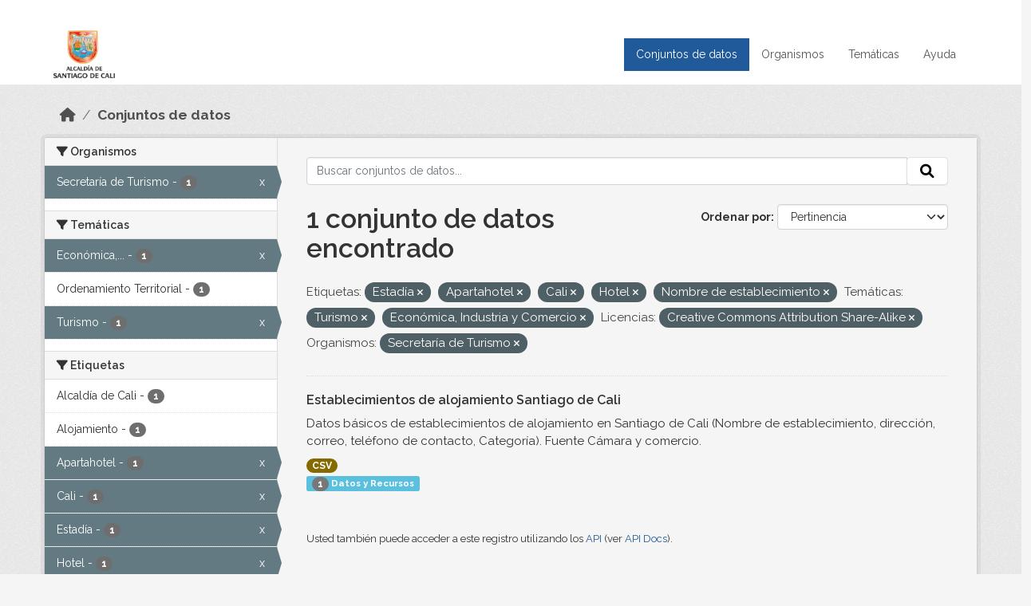

--- FILE ---
content_type: text/html; charset=utf-8
request_url: https://datos.cali.gov.co/dataset?tags=Estad%C3%ADa&tags=Apartahotel&groups=turismo&license_id=cc-by-sa&groups=economica-industria-y-comercio&tags=Cali&tags=Hotel&tags=Nombre+de+establecimiento&organization=secretaria-de-turismo
body_size: 46420
content:
<!DOCTYPE html>
<!--[if IE 9]> <html lang="es" class="ie9"> <![endif]-->
<!--[if gt IE 8]><!--> <html lang="es"  > <!--<![endif]-->
  <head>
    <meta charset="utf-8" />
      <meta name="csrf_field_name" content="_csrf_token" />
      <meta name="_csrf_token" content="IjA4Y2Y0MzFjNTAxYzRjMjc4NWM0MTUwNTE5N2EwNTg0ZWYwZjA4NGMi.aXbhxg.aXpfMfAFG8Sp22-Se5SOerfwlx8" />

      <meta name="generator" content="ckan 2.10.4" />
      <meta name="viewport" content="width=device-width, initial-scale=1.0">
    <title>Conjunto de datos - Datos Abiertos Cali</title>

    
    
    <link rel="shortcut icon" href="/img/favicon.ico" />
    
    
        <!-- Google tag (gtag.js) -->
<script async src="https://www.googletagmanager.com/gtag/js?id=G-2GPXESL37B"></script>
<script>
 window.dataLayer = window.dataLayer || [];
 function gtag(){dataLayer.push(arguments);}

 gtag('set', 'linker', );
 gtag('js', new Date());

 gtag('config', 'G-2GPXESL37B', {
     anonymize_ip: true,
     linker: {
         domains: []
     }
 });
</script>
    

  
  
      
      
      
    
  
  

  


    
      
      
    

    
    <link href="/webassets/base/1c87a999_main.css" rel="stylesheet"/>
<link href="/webassets/webassets-external/57f7216b780409588d6765cfa4db3c8a_custom.css" rel="stylesheet"/>
<link href="/css/rating.css" rel="stylesheet"/>
<link href="/webassets/ckanext-activity/6ac15be0_activity.css" rel="stylesheet"/>
    
  </head>

  
  <body data-site-root="https://datos.cali.gov.co/" data-locale-root="https://datos.cali.gov.co/" >

    
    <div class="visually-hidden-focusable"><a href="#content">Skip to main content</a></div>
  

  
    

<header class="account-masthead">
  <div class="container">
    
    
    
  </div>
</header>

<header class="navbar navbar-expand-lg navbar-static-top masthead">
    
  <div class="container">
    <div class="row row-cols-md-2 w-100">
      <hgroup class="header-image navbar-left col">
        
        <a class="logo" href="/">
        <!--
          <img class="image-header" src="/img/lema-alcaldia-cali.png" alt="Datos Abiertos - Alcaldía de Santiago de Cali"
              title="Alcaldía de Santiago de Cali">
        -->
          <img class="image-header" src="/img/logo-alcaldia-cali.png" alt="Datos Abiertos - Alcaldía de Santiago de Cali"
              title="Alcaldía de Santiago de Cali">
          <span class="title-header sr-only">Datos Abiertos</span>
        </a>
        
      </hgroup>
      <di class="col text-end">
        <button class="navbar-toggler" type="button" data-bs-toggle="collapse" data-bs-target="#navbarSupportedContent" aria-controls="navbarSupportedContent" aria-expanded="false" aria-label="Toggle navigation">
          <span class="navbar-toggler-icon"></span>
        </button>
      </div>
      <!-- <div class="navbar-right">
        <button data-target="#main-navigation-toggle" data-toggle="collapse" class="navbar-toggle collapsed"
                type="button">
          <span class="fa fa-bars"></span>
        </button>
      </div> -->

      <div class="collapse navbar-collapse col justify-content-end" id="main-navigation-toggle">
        
        <nav class="section navigation">
          <ul class="navbar-nav me-auto mb-2 mb-lg-0">
            
            <li class="active"><a href="/dataset/">Conjuntos de datos</a></li><li><a href="/organization/">Organismos</a></li><li><a href="/group/">Temáticas</a></li><li><a href="/pages/ayuda">Ayuda</a></li>
            
          </ul>
        </nav>
         
        
        
      </div>
    </div>
  </div>
</header>

  
    <div class="main">
      <div id="content" class="container">
        
          
            <div class="flash-messages">
              
                
              
            </div>
          

          
            <div class="toolbar" role="navigation" aria-label="Miga de pan">
              
                
                  <ol class="breadcrumb">
                    
<li class="home"><a href="/" aria-label="Inicio"><i class="fa fa-home"></i><span> Inicio</span></a></li>
                    
  <li class="active"><a href="/dataset/">Conjuntos de datos</a></li>

                  </ol>
                
              
            </div>
          

          <div class="row wrapper">
            
            
            

            
              <aside class="secondary col-md-3">
                
                
  <div class="filters">
    <div>
      
        

    
    
	
	    
		<section class="module module-narrow module-shallow">
		    
			<h2 class="module-heading">
			    <i class="fa fa-filter"></i>
			    Organismos
			</h2>
		    
		    
			
			    
				<nav aria-label="Organismos">
				    <ul class="list-unstyled nav nav-simple nav-facet">
					
					    
					    
					    
					    
					    <li class="nav-item  active">
						<a href="/dataset/?tags=Estad%C3%ADa&amp;tags=Apartahotel&amp;tags=Cali&amp;tags=Hotel&amp;tags=Nombre+de+establecimiento&amp;groups=turismo&amp;groups=economica-industria-y-comercio&amp;license_id=cc-by-sa" title="">
						    <span class="item-label">Secretaría de Turismo</span>
						    <span class="hidden separator"> - </span>
						    <span class="item-count badge">1</span>
							<span class="facet-close">x</span>
						</a>
					    </li>
					
				    </ul>
				</nav>

				<p class="module-footer">
				    
					
				    
				</p>
			    
			
		    
		</section>
	    
	
    

      
        

    
    
	
	    
		<section class="module module-narrow module-shallow">
		    
			<h2 class="module-heading">
			    <i class="fa fa-filter"></i>
			    Temáticas
			</h2>
		    
		    
			
			    
				<nav aria-label="Temáticas">
				    <ul class="list-unstyled nav nav-simple nav-facet">
					
					    
					    
					    
					    
					    <li class="nav-item  active">
						<a href="/dataset/?tags=Estad%C3%ADa&amp;tags=Apartahotel&amp;tags=Cali&amp;tags=Hotel&amp;tags=Nombre+de+establecimiento&amp;groups=turismo&amp;license_id=cc-by-sa&amp;organization=secretaria-de-turismo" title="Económica, Industria y Comercio">
						    <span class="item-label">Económica,...</span>
						    <span class="hidden separator"> - </span>
						    <span class="item-count badge">1</span>
							<span class="facet-close">x</span>
						</a>
					    </li>
					
					    
					    
					    
					    
					    <li class="nav-item ">
						<a href="/dataset/?tags=Estad%C3%ADa&amp;tags=Apartahotel&amp;tags=Cali&amp;tags=Hotel&amp;tags=Nombre+de+establecimiento&amp;groups=turismo&amp;groups=economica-industria-y-comercio&amp;license_id=cc-by-sa&amp;organization=secretaria-de-turismo&amp;groups=ordenamiento-territorial" title="">
						    <span class="item-label">Ordenamiento Territorial</span>
						    <span class="hidden separator"> - </span>
						    <span class="item-count badge">1</span>
							
						</a>
					    </li>
					
					    
					    
					    
					    
					    <li class="nav-item  active">
						<a href="/dataset/?tags=Estad%C3%ADa&amp;tags=Apartahotel&amp;tags=Cali&amp;tags=Hotel&amp;tags=Nombre+de+establecimiento&amp;groups=economica-industria-y-comercio&amp;license_id=cc-by-sa&amp;organization=secretaria-de-turismo" title="">
						    <span class="item-label">Turismo</span>
						    <span class="hidden separator"> - </span>
						    <span class="item-count badge">1</span>
							<span class="facet-close">x</span>
						</a>
					    </li>
					
				    </ul>
				</nav>

				<p class="module-footer">
				    
					
				    
				</p>
			    
			
		    
		</section>
	    
	
    

      
        

    
    
	
	    
		<section class="module module-narrow module-shallow">
		    
			<h2 class="module-heading">
			    <i class="fa fa-filter"></i>
			    Etiquetas
			</h2>
		    
		    
			
			    
				<nav aria-label="Etiquetas">
				    <ul class="list-unstyled nav nav-simple nav-facet">
					
					    
					    
					    
					    
					    <li class="nav-item ">
						<a href="/dataset/?tags=Estad%C3%ADa&amp;tags=Apartahotel&amp;tags=Cali&amp;tags=Hotel&amp;tags=Nombre+de+establecimiento&amp;groups=turismo&amp;groups=economica-industria-y-comercio&amp;license_id=cc-by-sa&amp;organization=secretaria-de-turismo&amp;tags=Alcald%C3%ADa+de+Cali" title="">
						    <span class="item-label">Alcaldía de Cali</span>
						    <span class="hidden separator"> - </span>
						    <span class="item-count badge">1</span>
							
						</a>
					    </li>
					
					    
					    
					    
					    
					    <li class="nav-item ">
						<a href="/dataset/?tags=Estad%C3%ADa&amp;tags=Apartahotel&amp;tags=Cali&amp;tags=Hotel&amp;tags=Nombre+de+establecimiento&amp;groups=turismo&amp;groups=economica-industria-y-comercio&amp;license_id=cc-by-sa&amp;organization=secretaria-de-turismo&amp;tags=Alojamiento" title="">
						    <span class="item-label">Alojamiento</span>
						    <span class="hidden separator"> - </span>
						    <span class="item-count badge">1</span>
							
						</a>
					    </li>
					
					    
					    
					    
					    
					    <li class="nav-item  active">
						<a href="/dataset/?tags=Estad%C3%ADa&amp;tags=Cali&amp;tags=Hotel&amp;tags=Nombre+de+establecimiento&amp;groups=turismo&amp;groups=economica-industria-y-comercio&amp;license_id=cc-by-sa&amp;organization=secretaria-de-turismo" title="">
						    <span class="item-label">Apartahotel</span>
						    <span class="hidden separator"> - </span>
						    <span class="item-count badge">1</span>
							<span class="facet-close">x</span>
						</a>
					    </li>
					
					    
					    
					    
					    
					    <li class="nav-item  active">
						<a href="/dataset/?tags=Estad%C3%ADa&amp;tags=Apartahotel&amp;tags=Hotel&amp;tags=Nombre+de+establecimiento&amp;groups=turismo&amp;groups=economica-industria-y-comercio&amp;license_id=cc-by-sa&amp;organization=secretaria-de-turismo" title="">
						    <span class="item-label">Cali</span>
						    <span class="hidden separator"> - </span>
						    <span class="item-count badge">1</span>
							<span class="facet-close">x</span>
						</a>
					    </li>
					
					    
					    
					    
					    
					    <li class="nav-item  active">
						<a href="/dataset/?tags=Apartahotel&amp;tags=Cali&amp;tags=Hotel&amp;tags=Nombre+de+establecimiento&amp;groups=turismo&amp;groups=economica-industria-y-comercio&amp;license_id=cc-by-sa&amp;organization=secretaria-de-turismo" title="">
						    <span class="item-label">Estadía</span>
						    <span class="hidden separator"> - </span>
						    <span class="item-count badge">1</span>
							<span class="facet-close">x</span>
						</a>
					    </li>
					
					    
					    
					    
					    
					    <li class="nav-item  active">
						<a href="/dataset/?tags=Estad%C3%ADa&amp;tags=Apartahotel&amp;tags=Cali&amp;tags=Nombre+de+establecimiento&amp;groups=turismo&amp;groups=economica-industria-y-comercio&amp;license_id=cc-by-sa&amp;organization=secretaria-de-turismo" title="">
						    <span class="item-label">Hotel</span>
						    <span class="hidden separator"> - </span>
						    <span class="item-count badge">1</span>
							<span class="facet-close">x</span>
						</a>
					    </li>
					
					    
					    
					    
					    
					    <li class="nav-item  active">
						<a href="/dataset/?tags=Estad%C3%ADa&amp;tags=Apartahotel&amp;tags=Cali&amp;tags=Hotel&amp;groups=turismo&amp;groups=economica-industria-y-comercio&amp;license_id=cc-by-sa&amp;organization=secretaria-de-turismo" title="">
						    <span class="item-label">Nombre de establecimiento</span>
						    <span class="hidden separator"> - </span>
						    <span class="item-count badge">1</span>
							<span class="facet-close">x</span>
						</a>
					    </li>
					
				    </ul>
				</nav>

				<p class="module-footer">
				    
					
				    
				</p>
			    
			
		    
		</section>
	    
	
    

      
        

    
    
	
	    
		<section class="module module-narrow module-shallow">
		    
			<h2 class="module-heading">
			    <i class="fa fa-filter"></i>
			    Formatos
			</h2>
		    
		    
			
			    
				<nav aria-label="Formatos">
				    <ul class="list-unstyled nav nav-simple nav-facet">
					
					    
					    
					    
					    
					    <li class="nav-item ">
						<a href="/dataset/?tags=Estad%C3%ADa&amp;tags=Apartahotel&amp;tags=Cali&amp;tags=Hotel&amp;tags=Nombre+de+establecimiento&amp;groups=turismo&amp;groups=economica-industria-y-comercio&amp;license_id=cc-by-sa&amp;organization=secretaria-de-turismo&amp;res_format=CSV" title="">
						    <span class="item-label">CSV</span>
						    <span class="hidden separator"> - </span>
						    <span class="item-count badge">1</span>
							
						</a>
					    </li>
					
				    </ul>
				</nav>

				<p class="module-footer">
				    
					
				    
				</p>
			    
			
		    
		</section>
	    
	
    

      
        

    
    
	
	    
		<section class="module module-narrow module-shallow">
		    
			<h2 class="module-heading">
			    <i class="fa fa-filter"></i>
			    Licencias
			</h2>
		    
		    
			
			    
				<nav aria-label="Licencias">
				    <ul class="list-unstyled nav nav-simple nav-facet">
					
					    
					    
					    
					    
					    <li class="nav-item  active">
						<a href="/dataset/?tags=Estad%C3%ADa&amp;tags=Apartahotel&amp;tags=Cali&amp;tags=Hotel&amp;tags=Nombre+de+establecimiento&amp;groups=turismo&amp;groups=economica-industria-y-comercio&amp;organization=secretaria-de-turismo" title="Creative Commons Attribution Share-Alike">
						    <span class="item-label">Creative Commons...</span>
						    <span class="hidden separator"> - </span>
						    <span class="item-count badge">1</span>
							<span class="facet-close">x</span>
						</a>
					    </li>
					
				    </ul>
				</nav>

				<p class="module-footer">
				    
					
				    
				</p>
			    
			
		    
		</section>
	    
	
    

      
    </div>
    <a class="close no-text hide-filters"><i class="fa fa-times-circle"></i><span class="text">close</span></a>
  </div>

              </aside>
            

            
              <div class="primary col-md-9 col-xs-12" role="main">
                
                
  <section class="module">
    <div class="module-content">
      
        
      
      
    
    
    







<form id="dataset-search-form" class="search-form" method="get" data-module="select-switch">

  
    <div class="input-group search-input-group">
      <input aria-label="Buscar conjuntos de datos..." id="field-giant-search" type="text" class="form-control input-lg" name="q" value="" autocomplete="off" placeholder="Buscar conjuntos de datos...">
      
      <span class="input-group-btn">
        <button class="btn btn-default btn-lg" type="submit" value="search" aria-label="Enviar">
          <i class="fa fa-search"></i>
        </button>
      </span>
      
    </div>
  

  
    <span>






<input type="hidden" name="tags" value="Estadía" />





<input type="hidden" name="tags" value="Apartahotel" />





<input type="hidden" name="tags" value="Cali" />





<input type="hidden" name="tags" value="Hotel" />





<input type="hidden" name="tags" value="Nombre de establecimiento" />





<input type="hidden" name="groups" value="turismo" />





<input type="hidden" name="groups" value="economica-industria-y-comercio" />





<input type="hidden" name="license_id" value="cc-by-sa" />





<input type="hidden" name="organization" value="secretaria-de-turismo" />



</span>
  

  
    
      <div class="form-group control-order-by">
        <label for="field-order-by">Ordenar por</label>
        <select id="field-order-by" name="sort" class="form-control form-select">
          
            
              <option value="score desc, metadata_modified desc" selected="selected">Pertinencia</option>
            
          
            
              <option value="title_string asc">Nombre Ascendente</option>
            
          
            
              <option value="title_string desc">Nombre Descendente</option>
            
          
            
          
            
          
            
              <option value="metadata_modified desc">Última modificación</option>
            
          
            
          
        </select>
        
        <button class="btn btn-default js-hide" type="submit">Ir</button>
        
      </div>
    
  

  
    
      <h1>

  
  
  
  

1 conjunto de datos encontrado</h1>
    
  

  
    
      <p class="filter-list">
        
          
          <span class="facet">Etiquetas:</span>
          
            <span class="filtered pill">Estadía
              <a href="/dataset/?tags=Apartahotel&amp;tags=Cali&amp;tags=Hotel&amp;tags=Nombre+de+establecimiento&amp;groups=turismo&amp;groups=economica-industria-y-comercio&amp;license_id=cc-by-sa&amp;organization=secretaria-de-turismo" class="remove" title="Quitar"><i class="fa fa-times"></i></a>
            </span>
          
            <span class="filtered pill">Apartahotel
              <a href="/dataset/?tags=Estad%C3%ADa&amp;tags=Cali&amp;tags=Hotel&amp;tags=Nombre+de+establecimiento&amp;groups=turismo&amp;groups=economica-industria-y-comercio&amp;license_id=cc-by-sa&amp;organization=secretaria-de-turismo" class="remove" title="Quitar"><i class="fa fa-times"></i></a>
            </span>
          
            <span class="filtered pill">Cali
              <a href="/dataset/?tags=Estad%C3%ADa&amp;tags=Apartahotel&amp;tags=Hotel&amp;tags=Nombre+de+establecimiento&amp;groups=turismo&amp;groups=economica-industria-y-comercio&amp;license_id=cc-by-sa&amp;organization=secretaria-de-turismo" class="remove" title="Quitar"><i class="fa fa-times"></i></a>
            </span>
          
            <span class="filtered pill">Hotel
              <a href="/dataset/?tags=Estad%C3%ADa&amp;tags=Apartahotel&amp;tags=Cali&amp;tags=Nombre+de+establecimiento&amp;groups=turismo&amp;groups=economica-industria-y-comercio&amp;license_id=cc-by-sa&amp;organization=secretaria-de-turismo" class="remove" title="Quitar"><i class="fa fa-times"></i></a>
            </span>
          
            <span class="filtered pill">Nombre de establecimiento
              <a href="/dataset/?tags=Estad%C3%ADa&amp;tags=Apartahotel&amp;tags=Cali&amp;tags=Hotel&amp;groups=turismo&amp;groups=economica-industria-y-comercio&amp;license_id=cc-by-sa&amp;organization=secretaria-de-turismo" class="remove" title="Quitar"><i class="fa fa-times"></i></a>
            </span>
          
        
          
          <span class="facet">Temáticas:</span>
          
            <span class="filtered pill">Turismo
              <a href="/dataset/?tags=Estad%C3%ADa&amp;tags=Apartahotel&amp;tags=Cali&amp;tags=Hotel&amp;tags=Nombre+de+establecimiento&amp;groups=economica-industria-y-comercio&amp;license_id=cc-by-sa&amp;organization=secretaria-de-turismo" class="remove" title="Quitar"><i class="fa fa-times"></i></a>
            </span>
          
            <span class="filtered pill">Económica, Industria y Comercio
              <a href="/dataset/?tags=Estad%C3%ADa&amp;tags=Apartahotel&amp;tags=Cali&amp;tags=Hotel&amp;tags=Nombre+de+establecimiento&amp;groups=turismo&amp;license_id=cc-by-sa&amp;organization=secretaria-de-turismo" class="remove" title="Quitar"><i class="fa fa-times"></i></a>
            </span>
          
        
          
          <span class="facet">Licencias:</span>
          
            <span class="filtered pill">Creative Commons Attribution Share-Alike
              <a href="/dataset/?tags=Estad%C3%ADa&amp;tags=Apartahotel&amp;tags=Cali&amp;tags=Hotel&amp;tags=Nombre+de+establecimiento&amp;groups=turismo&amp;groups=economica-industria-y-comercio&amp;organization=secretaria-de-turismo" class="remove" title="Quitar"><i class="fa fa-times"></i></a>
            </span>
          
        
          
          <span class="facet">Organismos:</span>
          
            <span class="filtered pill">Secretaría de Turismo
              <a href="/dataset/?tags=Estad%C3%ADa&amp;tags=Apartahotel&amp;tags=Cali&amp;tags=Hotel&amp;tags=Nombre+de+establecimiento&amp;groups=turismo&amp;groups=economica-industria-y-comercio&amp;license_id=cc-by-sa" class="remove" title="Quitar"><i class="fa fa-times"></i></a>
            </span>
          
        
      </p>
      <a class="show-filters btn btn-default">Filtrar Resultados</a>
    
  

</form>





      
        

  
    <ul class="dataset-list list-unstyled">
    	
	      
	        






  <li class="dataset-item">
    

      <div class="dataset-content">
        
          <h2 class="dataset-heading">
            
              
            
            
<a href="/dataset/establecimientos-de-alojamiento-cali" title="Establecimientos de alojamiento Santiago de Cali">
  Establecimientos de alojamiento Santiago de Cali
</a>

            
              
              
            
          </h2>
        
        
          
            <div>Datos básicos de establecimientos de alojamiento en Santiago de Cali (Nombre de establecimiento, dirección, correo, teléfono de contacto, Categoría). Fuente Cámara y comercio.</div>
          
        
      </div>
      
        
          
            <ul class="dataset-resources list-unstyled">
              
                
                <li>
                  <a href="/dataset/establecimientos-de-alojamiento-cali" class="badge badge-default" data-format="csv">CSV</a>
                </li>
                
              
            </ul>
          
        
      
    
<div class="label label-info">
  <span class="item-count badge">1</span> Datos y Recursos
</div>

  </li>

	      
	    
    </ul>
  

      
    </div>

    
      
    
  </section>

  
    <section class="module">
      <div class="module-content">
        
          <small>
            
            
            
          Usted también puede acceder a este registro utilizando los <a href="/api/3">API</a> (ver <a href="http://docs.ckan.org/en/2.10/api/">API Docs</a>).
          </small>
        
      </div>
    </section>
  

              </div>
            
          </div>
        
      </div>
    </div>
  
    <footer class="site-footer">
  <div class="container">
    <div class="row">
      <div class="contact col-md-12 wow fadeInUp animated">
        <h2 class="title-section">Contáctenos</h2>
        <div class="row">
          <div class="info-container col-md-6">
            <div class="info place">
              <span>Dirección:</span> Centro Administrativo Municipal (CAM) Avenida 2 Norte #10 - 70. Cali - Valle del
              Cauca - Colombia.
            </div>
            <div class="info clock">
              <span>Horario atención:</span> lunes a viernes de 8 am a 12 pm y de 2 pm a 5 pm.
            </div>
            <div class="info clock">
              <a href="http://www.cali.gov.co/publicaciones/43/oficina_de_atencin_al_ciudadano/"> Atención al
                ciudadano </a>
            </div>
            <div class="info directory">
              <a href="http://www.cali.gov.co/directorio/">Directorio dependencias</a>
            </div>
          </div>
          <div class="info-container col-md-6 wow fadeInUp animated">
            <div class="info phone">
              <span>Linea Nacional:</span> 01 8000 222 195
            </div>
            <div class="info phone">
              <span>Lineas Locales:</span> 195 - (57+2) 887 9020
            </div>
            <div class="info email">
              <span>Email:</span> <a href="mailto:contactenos@cali.gov.co" title="Alcaldía de Santiago de Cali">contactenos@cali.gov.co</a>
            </div>
            <div class="info email">
              <span>Notificaciones Judiciales:</span> <a href="mailto:notificacionesjudiciales@cali.gov.co"
                                                        title="Alcaldía de Santiago de Cali">notificacionesjudiciales@cali.gov.co</a>
            </div>
          </div>
        </div> <!-- FIN ROW -->
      </div>
    </div> <!-- FIN ROW -->
  </div>

  <div class="copyright">
    <div class="container">
      
      <div class="row">
        <div class="col-md-8 footer-links">
          
          <ul class="list-unstyled">
            
            <li><a href="/about">Acerca de Datos Abiertos Cali</a>
            </li>
            
          </ul>
          <ul class="list-unstyled">
            
            
            <li><a href="http://docs.ckan.org/en/2.10/api/">API CKAN</a></li>
            <li><a href="http://www.ckan.org/">CKAN Association</a></li>
            <li><a href="http://www.opendefinition.org/okd/"><img
                src="/base/images/od_80x15_blue.png" alt="Open Data"></a></li>
            
          </ul>
          
        </div>
        <div class="col-md-4 attribution">
          
          <p><strong>Gestionado con </strong> <a class="hide-text ckan-footer-logo" href="http://ckan.org">CKAN</a>
          <!-- <a class="hide-text nexura-footer-logo" href="http://www.nexura.com/" title="Nexura Internacional">Nexura</a> -->
          </p>
          
          
          
<form class="lang-select" action="/util/redirect" data-module="select-switch" method="POST">
  
<input type="hidden" name="_csrf_token" value="IjA4Y2Y0MzFjNTAxYzRjMjc4NWM0MTUwNTE5N2EwNTg0ZWYwZjA4NGMi.aXbhxg.aXpfMfAFG8Sp22-Se5SOerfwlx8"/> 
  <div class="form-group">
    <label for="field-lang-select">Idioma</label>
    <select id="field-lang-select" name="url" data-module="autocomplete" data-module-dropdown-class="lang-dropdown" data-module-container-class="lang-container">
      
        <option value="/es/dataset?tags=Estad%C3%ADa&amp;tags=Apartahotel&amp;groups=turismo&amp;license_id=cc-by-sa&amp;groups=economica-industria-y-comercio&amp;tags=Cali&amp;tags=Hotel&amp;tags=Nombre+de+establecimiento&amp;organization=secretaria-de-turismo" selected="selected">
          español
        </option>
      
        <option value="/en/dataset?tags=Estad%C3%ADa&amp;tags=Apartahotel&amp;groups=turismo&amp;license_id=cc-by-sa&amp;groups=economica-industria-y-comercio&amp;tags=Cali&amp;tags=Hotel&amp;tags=Nombre+de+establecimiento&amp;organization=secretaria-de-turismo" >
          English
        </option>
      
        <option value="/pt_BR/dataset?tags=Estad%C3%ADa&amp;tags=Apartahotel&amp;groups=turismo&amp;license_id=cc-by-sa&amp;groups=economica-industria-y-comercio&amp;tags=Cali&amp;tags=Hotel&amp;tags=Nombre+de+establecimiento&amp;organization=secretaria-de-turismo" >
          português (Brasil)
        </option>
      
        <option value="/ja/dataset?tags=Estad%C3%ADa&amp;tags=Apartahotel&amp;groups=turismo&amp;license_id=cc-by-sa&amp;groups=economica-industria-y-comercio&amp;tags=Cali&amp;tags=Hotel&amp;tags=Nombre+de+establecimiento&amp;organization=secretaria-de-turismo" >
          日本語
        </option>
      
        <option value="/it/dataset?tags=Estad%C3%ADa&amp;tags=Apartahotel&amp;groups=turismo&amp;license_id=cc-by-sa&amp;groups=economica-industria-y-comercio&amp;tags=Cali&amp;tags=Hotel&amp;tags=Nombre+de+establecimiento&amp;organization=secretaria-de-turismo" >
          italiano
        </option>
      
        <option value="/cs_CZ/dataset?tags=Estad%C3%ADa&amp;tags=Apartahotel&amp;groups=turismo&amp;license_id=cc-by-sa&amp;groups=economica-industria-y-comercio&amp;tags=Cali&amp;tags=Hotel&amp;tags=Nombre+de+establecimiento&amp;organization=secretaria-de-turismo" >
          čeština (Česko)
        </option>
      
        <option value="/ca/dataset?tags=Estad%C3%ADa&amp;tags=Apartahotel&amp;groups=turismo&amp;license_id=cc-by-sa&amp;groups=economica-industria-y-comercio&amp;tags=Cali&amp;tags=Hotel&amp;tags=Nombre+de+establecimiento&amp;organization=secretaria-de-turismo" >
          català
        </option>
      
        <option value="/fr/dataset?tags=Estad%C3%ADa&amp;tags=Apartahotel&amp;groups=turismo&amp;license_id=cc-by-sa&amp;groups=economica-industria-y-comercio&amp;tags=Cali&amp;tags=Hotel&amp;tags=Nombre+de+establecimiento&amp;organization=secretaria-de-turismo" >
          français
        </option>
      
        <option value="/el/dataset?tags=Estad%C3%ADa&amp;tags=Apartahotel&amp;groups=turismo&amp;license_id=cc-by-sa&amp;groups=economica-industria-y-comercio&amp;tags=Cali&amp;tags=Hotel&amp;tags=Nombre+de+establecimiento&amp;organization=secretaria-de-turismo" >
          Ελληνικά
        </option>
      
        <option value="/sv/dataset?tags=Estad%C3%ADa&amp;tags=Apartahotel&amp;groups=turismo&amp;license_id=cc-by-sa&amp;groups=economica-industria-y-comercio&amp;tags=Cali&amp;tags=Hotel&amp;tags=Nombre+de+establecimiento&amp;organization=secretaria-de-turismo" >
          svenska
        </option>
      
        <option value="/sr/dataset?tags=Estad%C3%ADa&amp;tags=Apartahotel&amp;groups=turismo&amp;license_id=cc-by-sa&amp;groups=economica-industria-y-comercio&amp;tags=Cali&amp;tags=Hotel&amp;tags=Nombre+de+establecimiento&amp;organization=secretaria-de-turismo" >
          српски
        </option>
      
        <option value="/no/dataset?tags=Estad%C3%ADa&amp;tags=Apartahotel&amp;groups=turismo&amp;license_id=cc-by-sa&amp;groups=economica-industria-y-comercio&amp;tags=Cali&amp;tags=Hotel&amp;tags=Nombre+de+establecimiento&amp;organization=secretaria-de-turismo" >
          norsk
        </option>
      
        <option value="/sk/dataset?tags=Estad%C3%ADa&amp;tags=Apartahotel&amp;groups=turismo&amp;license_id=cc-by-sa&amp;groups=economica-industria-y-comercio&amp;tags=Cali&amp;tags=Hotel&amp;tags=Nombre+de+establecimiento&amp;organization=secretaria-de-turismo" >
          slovenčina
        </option>
      
        <option value="/fi/dataset?tags=Estad%C3%ADa&amp;tags=Apartahotel&amp;groups=turismo&amp;license_id=cc-by-sa&amp;groups=economica-industria-y-comercio&amp;tags=Cali&amp;tags=Hotel&amp;tags=Nombre+de+establecimiento&amp;organization=secretaria-de-turismo" >
          suomi
        </option>
      
        <option value="/ru/dataset?tags=Estad%C3%ADa&amp;tags=Apartahotel&amp;groups=turismo&amp;license_id=cc-by-sa&amp;groups=economica-industria-y-comercio&amp;tags=Cali&amp;tags=Hotel&amp;tags=Nombre+de+establecimiento&amp;organization=secretaria-de-turismo" >
          русский
        </option>
      
        <option value="/de/dataset?tags=Estad%C3%ADa&amp;tags=Apartahotel&amp;groups=turismo&amp;license_id=cc-by-sa&amp;groups=economica-industria-y-comercio&amp;tags=Cali&amp;tags=Hotel&amp;tags=Nombre+de+establecimiento&amp;organization=secretaria-de-turismo" >
          Deutsch
        </option>
      
        <option value="/pl/dataset?tags=Estad%C3%ADa&amp;tags=Apartahotel&amp;groups=turismo&amp;license_id=cc-by-sa&amp;groups=economica-industria-y-comercio&amp;tags=Cali&amp;tags=Hotel&amp;tags=Nombre+de+establecimiento&amp;organization=secretaria-de-turismo" >
          polski
        </option>
      
        <option value="/nl/dataset?tags=Estad%C3%ADa&amp;tags=Apartahotel&amp;groups=turismo&amp;license_id=cc-by-sa&amp;groups=economica-industria-y-comercio&amp;tags=Cali&amp;tags=Hotel&amp;tags=Nombre+de+establecimiento&amp;organization=secretaria-de-turismo" >
          Nederlands
        </option>
      
        <option value="/bg/dataset?tags=Estad%C3%ADa&amp;tags=Apartahotel&amp;groups=turismo&amp;license_id=cc-by-sa&amp;groups=economica-industria-y-comercio&amp;tags=Cali&amp;tags=Hotel&amp;tags=Nombre+de+establecimiento&amp;organization=secretaria-de-turismo" >
          български
        </option>
      
        <option value="/ko_KR/dataset?tags=Estad%C3%ADa&amp;tags=Apartahotel&amp;groups=turismo&amp;license_id=cc-by-sa&amp;groups=economica-industria-y-comercio&amp;tags=Cali&amp;tags=Hotel&amp;tags=Nombre+de+establecimiento&amp;organization=secretaria-de-turismo" >
          한국어 (대한민국)
        </option>
      
        <option value="/hu/dataset?tags=Estad%C3%ADa&amp;tags=Apartahotel&amp;groups=turismo&amp;license_id=cc-by-sa&amp;groups=economica-industria-y-comercio&amp;tags=Cali&amp;tags=Hotel&amp;tags=Nombre+de+establecimiento&amp;organization=secretaria-de-turismo" >
          magyar
        </option>
      
        <option value="/sl/dataset?tags=Estad%C3%ADa&amp;tags=Apartahotel&amp;groups=turismo&amp;license_id=cc-by-sa&amp;groups=economica-industria-y-comercio&amp;tags=Cali&amp;tags=Hotel&amp;tags=Nombre+de+establecimiento&amp;organization=secretaria-de-turismo" >
          slovenščina
        </option>
      
        <option value="/lv/dataset?tags=Estad%C3%ADa&amp;tags=Apartahotel&amp;groups=turismo&amp;license_id=cc-by-sa&amp;groups=economica-industria-y-comercio&amp;tags=Cali&amp;tags=Hotel&amp;tags=Nombre+de+establecimiento&amp;organization=secretaria-de-turismo" >
          latviešu
        </option>
      
        <option value="/id/dataset?tags=Estad%C3%ADa&amp;tags=Apartahotel&amp;groups=turismo&amp;license_id=cc-by-sa&amp;groups=economica-industria-y-comercio&amp;tags=Cali&amp;tags=Hotel&amp;tags=Nombre+de+establecimiento&amp;organization=secretaria-de-turismo" >
          Indonesia
        </option>
      
        <option value="/ro/dataset?tags=Estad%C3%ADa&amp;tags=Apartahotel&amp;groups=turismo&amp;license_id=cc-by-sa&amp;groups=economica-industria-y-comercio&amp;tags=Cali&amp;tags=Hotel&amp;tags=Nombre+de+establecimiento&amp;organization=secretaria-de-turismo" >
          română
        </option>
      
        <option value="/lt/dataset?tags=Estad%C3%ADa&amp;tags=Apartahotel&amp;groups=turismo&amp;license_id=cc-by-sa&amp;groups=economica-industria-y-comercio&amp;tags=Cali&amp;tags=Hotel&amp;tags=Nombre+de+establecimiento&amp;organization=secretaria-de-turismo" >
          lietuvių
        </option>
      
        <option value="/bs/dataset?tags=Estad%C3%ADa&amp;tags=Apartahotel&amp;groups=turismo&amp;license_id=cc-by-sa&amp;groups=economica-industria-y-comercio&amp;tags=Cali&amp;tags=Hotel&amp;tags=Nombre+de+establecimiento&amp;organization=secretaria-de-turismo" >
          bosanski
        </option>
      
        <option value="/hr/dataset?tags=Estad%C3%ADa&amp;tags=Apartahotel&amp;groups=turismo&amp;license_id=cc-by-sa&amp;groups=economica-industria-y-comercio&amp;tags=Cali&amp;tags=Hotel&amp;tags=Nombre+de+establecimiento&amp;organization=secretaria-de-turismo" >
          hrvatski
        </option>
      
        <option value="/gl/dataset?tags=Estad%C3%ADa&amp;tags=Apartahotel&amp;groups=turismo&amp;license_id=cc-by-sa&amp;groups=economica-industria-y-comercio&amp;tags=Cali&amp;tags=Hotel&amp;tags=Nombre+de+establecimiento&amp;organization=secretaria-de-turismo" >
          galego
        </option>
      
        <option value="/tl/dataset?tags=Estad%C3%ADa&amp;tags=Apartahotel&amp;groups=turismo&amp;license_id=cc-by-sa&amp;groups=economica-industria-y-comercio&amp;tags=Cali&amp;tags=Hotel&amp;tags=Nombre+de+establecimiento&amp;organization=secretaria-de-turismo" >
          Filipino (Pilipinas)
        </option>
      
        <option value="/is/dataset?tags=Estad%C3%ADa&amp;tags=Apartahotel&amp;groups=turismo&amp;license_id=cc-by-sa&amp;groups=economica-industria-y-comercio&amp;tags=Cali&amp;tags=Hotel&amp;tags=Nombre+de+establecimiento&amp;organization=secretaria-de-turismo" >
          íslenska
        </option>
      
        <option value="/zh_Hans_CN/dataset?tags=Estad%C3%ADa&amp;tags=Apartahotel&amp;groups=turismo&amp;license_id=cc-by-sa&amp;groups=economica-industria-y-comercio&amp;tags=Cali&amp;tags=Hotel&amp;tags=Nombre+de+establecimiento&amp;organization=secretaria-de-turismo" >
          中文 (简体, 中国)
        </option>
      
        <option value="/he/dataset?tags=Estad%C3%ADa&amp;tags=Apartahotel&amp;groups=turismo&amp;license_id=cc-by-sa&amp;groups=economica-industria-y-comercio&amp;tags=Cali&amp;tags=Hotel&amp;tags=Nombre+de+establecimiento&amp;organization=secretaria-de-turismo" >
          עברית
        </option>
      
        <option value="/th/dataset?tags=Estad%C3%ADa&amp;tags=Apartahotel&amp;groups=turismo&amp;license_id=cc-by-sa&amp;groups=economica-industria-y-comercio&amp;tags=Cali&amp;tags=Hotel&amp;tags=Nombre+de+establecimiento&amp;organization=secretaria-de-turismo" >
          ไทย
        </option>
      
        <option value="/en_AU/dataset?tags=Estad%C3%ADa&amp;tags=Apartahotel&amp;groups=turismo&amp;license_id=cc-by-sa&amp;groups=economica-industria-y-comercio&amp;tags=Cali&amp;tags=Hotel&amp;tags=Nombre+de+establecimiento&amp;organization=secretaria-de-turismo" >
          English (Australia)
        </option>
      
        <option value="/es_AR/dataset?tags=Estad%C3%ADa&amp;tags=Apartahotel&amp;groups=turismo&amp;license_id=cc-by-sa&amp;groups=economica-industria-y-comercio&amp;tags=Cali&amp;tags=Hotel&amp;tags=Nombre+de+establecimiento&amp;organization=secretaria-de-turismo" >
          español (Argentina)
        </option>
      
        <option value="/mn_MN/dataset?tags=Estad%C3%ADa&amp;tags=Apartahotel&amp;groups=turismo&amp;license_id=cc-by-sa&amp;groups=economica-industria-y-comercio&amp;tags=Cali&amp;tags=Hotel&amp;tags=Nombre+de+establecimiento&amp;organization=secretaria-de-turismo" >
          монгол (Монгол)
        </option>
      
        <option value="/da_DK/dataset?tags=Estad%C3%ADa&amp;tags=Apartahotel&amp;groups=turismo&amp;license_id=cc-by-sa&amp;groups=economica-industria-y-comercio&amp;tags=Cali&amp;tags=Hotel&amp;tags=Nombre+de+establecimiento&amp;organization=secretaria-de-turismo" >
          dansk (Danmark)
        </option>
      
        <option value="/en_GB/dataset?tags=Estad%C3%ADa&amp;tags=Apartahotel&amp;groups=turismo&amp;license_id=cc-by-sa&amp;groups=economica-industria-y-comercio&amp;tags=Cali&amp;tags=Hotel&amp;tags=Nombre+de+establecimiento&amp;organization=secretaria-de-turismo" >
          English (United Kingdom)
        </option>
      
        <option value="/nb_NO/dataset?tags=Estad%C3%ADa&amp;tags=Apartahotel&amp;groups=turismo&amp;license_id=cc-by-sa&amp;groups=economica-industria-y-comercio&amp;tags=Cali&amp;tags=Hotel&amp;tags=Nombre+de+establecimiento&amp;organization=secretaria-de-turismo" >
          norsk bokmål (Norge)
        </option>
      
        <option value="/am/dataset?tags=Estad%C3%ADa&amp;tags=Apartahotel&amp;groups=turismo&amp;license_id=cc-by-sa&amp;groups=economica-industria-y-comercio&amp;tags=Cali&amp;tags=Hotel&amp;tags=Nombre+de+establecimiento&amp;organization=secretaria-de-turismo" >
          አማርኛ
        </option>
      
        <option value="/pt_PT/dataset?tags=Estad%C3%ADa&amp;tags=Apartahotel&amp;groups=turismo&amp;license_id=cc-by-sa&amp;groups=economica-industria-y-comercio&amp;tags=Cali&amp;tags=Hotel&amp;tags=Nombre+de+establecimiento&amp;organization=secretaria-de-turismo" >
          português (Portugal)
        </option>
      
        <option value="/mk/dataset?tags=Estad%C3%ADa&amp;tags=Apartahotel&amp;groups=turismo&amp;license_id=cc-by-sa&amp;groups=economica-industria-y-comercio&amp;tags=Cali&amp;tags=Hotel&amp;tags=Nombre+de+establecimiento&amp;organization=secretaria-de-turismo" >
          македонски
        </option>
      
        <option value="/my_MM/dataset?tags=Estad%C3%ADa&amp;tags=Apartahotel&amp;groups=turismo&amp;license_id=cc-by-sa&amp;groups=economica-industria-y-comercio&amp;tags=Cali&amp;tags=Hotel&amp;tags=Nombre+de+establecimiento&amp;organization=secretaria-de-turismo" >
          မြန်မာ (မြန်မာ)
        </option>
      
        <option value="/sq/dataset?tags=Estad%C3%ADa&amp;tags=Apartahotel&amp;groups=turismo&amp;license_id=cc-by-sa&amp;groups=economica-industria-y-comercio&amp;tags=Cali&amp;tags=Hotel&amp;tags=Nombre+de+establecimiento&amp;organization=secretaria-de-turismo" >
          shqip
        </option>
      
        <option value="/fa_IR/dataset?tags=Estad%C3%ADa&amp;tags=Apartahotel&amp;groups=turismo&amp;license_id=cc-by-sa&amp;groups=economica-industria-y-comercio&amp;tags=Cali&amp;tags=Hotel&amp;tags=Nombre+de+establecimiento&amp;organization=secretaria-de-turismo" >
          فارسی (ایران)
        </option>
      
        <option value="/tr/dataset?tags=Estad%C3%ADa&amp;tags=Apartahotel&amp;groups=turismo&amp;license_id=cc-by-sa&amp;groups=economica-industria-y-comercio&amp;tags=Cali&amp;tags=Hotel&amp;tags=Nombre+de+establecimiento&amp;organization=secretaria-de-turismo" >
          Türkçe
        </option>
      
        <option value="/sr_Latn/dataset?tags=Estad%C3%ADa&amp;tags=Apartahotel&amp;groups=turismo&amp;license_id=cc-by-sa&amp;groups=economica-industria-y-comercio&amp;tags=Cali&amp;tags=Hotel&amp;tags=Nombre+de+establecimiento&amp;organization=secretaria-de-turismo" >
          srpski (latinica)
        </option>
      
        <option value="/uk/dataset?tags=Estad%C3%ADa&amp;tags=Apartahotel&amp;groups=turismo&amp;license_id=cc-by-sa&amp;groups=economica-industria-y-comercio&amp;tags=Cali&amp;tags=Hotel&amp;tags=Nombre+de+establecimiento&amp;organization=secretaria-de-turismo" >
          українська
        </option>
      
        <option value="/km/dataset?tags=Estad%C3%ADa&amp;tags=Apartahotel&amp;groups=turismo&amp;license_id=cc-by-sa&amp;groups=economica-industria-y-comercio&amp;tags=Cali&amp;tags=Hotel&amp;tags=Nombre+de+establecimiento&amp;organization=secretaria-de-turismo" >
          ខ្មែរ
        </option>
      
        <option value="/vi/dataset?tags=Estad%C3%ADa&amp;tags=Apartahotel&amp;groups=turismo&amp;license_id=cc-by-sa&amp;groups=economica-industria-y-comercio&amp;tags=Cali&amp;tags=Hotel&amp;tags=Nombre+de+establecimiento&amp;organization=secretaria-de-turismo" >
          Tiếng Việt
        </option>
      
        <option value="/ar/dataset?tags=Estad%C3%ADa&amp;tags=Apartahotel&amp;groups=turismo&amp;license_id=cc-by-sa&amp;groups=economica-industria-y-comercio&amp;tags=Cali&amp;tags=Hotel&amp;tags=Nombre+de+establecimiento&amp;organization=secretaria-de-turismo" >
          العربية
        </option>
      
        <option value="/ne/dataset?tags=Estad%C3%ADa&amp;tags=Apartahotel&amp;groups=turismo&amp;license_id=cc-by-sa&amp;groups=economica-industria-y-comercio&amp;tags=Cali&amp;tags=Hotel&amp;tags=Nombre+de+establecimiento&amp;organization=secretaria-de-turismo" >
          नेपाली
        </option>
      
        <option value="/zh_Hant_TW/dataset?tags=Estad%C3%ADa&amp;tags=Apartahotel&amp;groups=turismo&amp;license_id=cc-by-sa&amp;groups=economica-industria-y-comercio&amp;tags=Cali&amp;tags=Hotel&amp;tags=Nombre+de+establecimiento&amp;organization=secretaria-de-turismo" >
          中文 (繁體, 台灣)
        </option>
      
        <option value="/eu/dataset?tags=Estad%C3%ADa&amp;tags=Apartahotel&amp;groups=turismo&amp;license_id=cc-by-sa&amp;groups=economica-industria-y-comercio&amp;tags=Cali&amp;tags=Hotel&amp;tags=Nombre+de+establecimiento&amp;organization=secretaria-de-turismo" >
          euskara
        </option>
      
        <option value="/uk_UA/dataset?tags=Estad%C3%ADa&amp;tags=Apartahotel&amp;groups=turismo&amp;license_id=cc-by-sa&amp;groups=economica-industria-y-comercio&amp;tags=Cali&amp;tags=Hotel&amp;tags=Nombre+de+establecimiento&amp;organization=secretaria-de-turismo" >
          українська (Україна)
        </option>
      
    </select>
  </div>
  <button class="btn btn-default d-none " type="submit">Ir</button>
</form>


          
        </div>
      </div>
      
    </div>
  </div> <!-- FIN COPYRIGHT -->

</footer>


<link rel="stylesheet" href="https://calivirtual.net/chat/v22102021/vista/css/estilos_datos.css">
<script src="https://calivirtual.net/chat/v22102021/vista/js/function_datos.js"></script>    

<button class="boton-chat boton-chat-animated" id="boton-chat" onclick="chat_abrir()">
    <img src="https://calivirtual.net/chat/v22102021/vista/img/chat.png" alt="">
</button>

<div class="contenedor-chat" id="contenedor-chat">
    <div class="chat-head">
        <p>Bienvenido al servicio ChatBox de datos abiertos Cali</p>
        <button class="chat-boton-cerrar" onclick="chat_cerrar()">
            <i class="">&times;</i>
        </button>
    </div>

    <div class="chat-body-inicio" id="chat-body"></div>

    <div class="chat-mensaje" id=chat-mensaje>
        <div class="row">
            <div class="col-sm-12">
                <form action="javascript: chat_mensaje()">
                    <div class="form-group">
                        <div class="input-group">
                            <input type="text" class="form-control" name="chat-texto" id="chat-texto" onkeypress="return soloNumeros(event)" placeholder="Escriba aqui" autocomplete="off" required>
                            <div class="input-group-btn">
                                <button class="btn chat-btn-enviar" type="submit">
                                    <i class="glyphicon glyphicon-send"></i>
                                </button>
                            </div>
                        </div>
                    </div>
                </form>
            </div>
        </div>
    </div>
</div>

<div class="chat-ventana-multimedia" id="chat-ventana-multimedia">
    <img src="" alt="" id="chat-multimedia">
    <br><br>
    <button class="btn btn-danger" style="float: right" onclick="ocultar('chat-ventana-multimedia')">Cerrar</button>
</div>
  
  
  
  
  
  
    
    
    
        
        
        <div class="js-hide" data-module="google-analytics"
             data-module-googleanalytics_resource_prefix="/downloads/">
        </div>
    


  

      

    
    
    <link href="/webassets/vendor/d05bf0e7_fontawesome.css" rel="stylesheet"/>
<link href="/css/rating.css" rel="stylesheet"/>
<link href="/webassets/vendor/f3b8236b_select2.css" rel="stylesheet"/>
    <script src="/webassets/vendor/8c3c143a_jquery.js" type="text/javascript"></script>
<script src="/webassets/vendor/5027b870_vendor.js" type="text/javascript"></script>
<script src="/webassets/vendor/6d1ad7e6_bootstrap.js" type="text/javascript"></script>
<script src="/webassets/base/6fddaa3f_main.js" type="text/javascript"></script>
<script src="/webassets/base/0d750fad_ckan.js" type="text/javascript"></script>
<script src="/webassets/ckanext-googleanalytics/event_tracking.js?c4ef09be" type="text/javascript"></script>
<script src="/webassets/activity/0fdb5ee0_activity.js" type="text/javascript"></script>
  </body>
</html>

--- FILE ---
content_type: text/css; charset=utf-8
request_url: https://datos.cali.gov.co/css/rating.css
body_size: 1464
content:
.rating-wrapper {
  text-align: center;
  margin: auto;
  display: inline-block;
}

.rating-stars-wrapper {
  padding: 5px;
  margin-bottom: 5px;
  border-width: 0 0 1px 0;
  border-style: solid;
  border-color: #dddddd;
  display: block;
}

.rating-stars-wrapper.rating-stars-wrapper-flat {
  padding: 0;
  margin-bottom: 0;
  border-width: 0;
  border-style: none;
  border-color: transparent;
  display: inline-block;
}

.star-rating,
.star-rating-stars {
  display: inline-block;
}

.rating-count {
  vertical-align: super;
}

.rating {
  margin: 20px 0;
}

.rating .heading {
  margin-bottom: 0;
}

.rating-value {
  font-size: 24px;
  display: block;
}

.rating-container {
  margin-bottom: 20px;
}

.rating-star {
  float: left;
  font-size: 1.5em;
  padding: 0 5px;
}

a.rating-star-hover,
a.rating-star-hover:hover {
  color: #a38729;
  text-decoration: none;
}

a.rating-star:focus,
a.rating-star:active {
  text-decoration: none;
}

.rating-description {
  color: #7c7c82;
  font-size: 14px;
}

.dataset-rating {
  float: right;
  display: inline-block;
}

.dataset-rating span {
  font-size: 14px;
}

--- FILE ---
content_type: text/javascript; charset=utf-8
request_url: https://datos.cali.gov.co/webassets/base/6fddaa3f_main.js
body_size: 69542
content:
document.getElementsByTagName('html')[0].className+=' js';(function(jQuery){function DummyObject(){}
function create(proto){if(typeof proto!=='object'){return{};}
else if(Object.create){return Object.create(proto);}
DummyObject.prototype=proto;return new DummyObject();}
jQuery.inherit=function(parent,methods,properties){methods=methods||{};function Object(){parent.apply(this,arguments);}
var Child=methods.hasOwnProperty('constructor')?methods.constructor:Object;Child.prototype=create(parent.prototype);Child.prototype.constructor=Child;jQuery.extend(Child.prototype,methods);return jQuery.extend(Child,parent,properties,{__super__:parent.prototype});};})(this.jQuery);(function(jQuery){jQuery.proxyAll=function(obj){var methods=[].slice.call(arguments,1);var index=0;var length=methods.length;var property;var method;for(;index<length;index+=1){method=methods[index];for(property in obj){if(typeof obj[property]==='function'){if((method instanceof RegExp&&method.test(property))||property===method){if(obj[property].proxied!==true){obj[property]=jQuery.proxy(obj[property],obj);obj[property].proxied=true;}}}}}
return obj;};})(this.jQuery);(function($,window){$.url={escape:function(string){return window.encodeURIComponent(string||'').replace(/%20/g,'+');},slugify:function(string,trim){var str='';var index=0;var length=string.length;var map=this.map;for(;index<length;index+=1){str+=map[string.charCodeAt(index).toString(16)]||'-';}
str=str.toLowerCase();return trim===false?str:str.replace(/\-+/g,'-').replace(/^-|-$/g,'');}};var unicode=('20 30 31 32 33 34 35 36 37 38 39 41 42 43 44 45 46 '+'47 48 49 50 51 52 53 54 55 56 57 58 59 61 62 63 64 65 66 67 68 69 70 '+'71 72 73 74 75 76 77 78 79 100 101 102 103 104 105 106 107 108 109 '+'110 111 112 113 114 115 116 117 118 119 120 121 122 123 124 125 '+'126 127 128 129 130 131 132 133 134 135 136 137 138 139 140 141 '+'142 143 144 145 146 147 148 149 150 151 152 153 154 155 156 157 '+'158 159 160 161 162 163 164 165 166 167 168 169 170 171 172 173 '+'174 175 176 177 178 179 180 181 182 183 184 185 186 187 188 189 '+'190 191 192 193 194 195 196 197 198 199 200 201 202 203 204 205 '+'206 207 208 209 210 211 212 213 214 215 216 217 218 219 220 221 '+'222 223 224 225 226 227 228 229 230 231 232 233 234 235 236 237 '+'238 239 240 241 242 243 244 245 246 247 248 249 250 251 252 253 '+'254 255 256 257 258 259 260 261 262 263 264 265 266 267 268 269 '+'270 271 272 273 274 275 276 277 278 279 280 281 282 283 284 285 '+'286 287 288 289 290 291 292 293 294 295 296 297 298 299 363 364 '+'365 366 367 368 369 386 388 389 390 391 392 393 394 395 396 397 '+'398 399 400 401 402 403 404 405 406 407 408 409 410 411 412 413 '+'414 415 416 417 418 419 420 421 422 423 424 425 426 427 428 429 '+'430 431 432 433 434 435 436 437 438 439 440 441 442 443 444 445 '+'446 447 448 449 450 451 452 453 454 455 456 457 458 459 460 461 '+'462 463 464 465 466 467 468 469 470 471 472 473 474 475 476 477 '+'478 479 480 481 490 491 492 493 494 495 496 497 498 499 500 501 '+'502 503 504 505 506 507 508 509 510 511 512 513 514 515 531 532 '+'533 534 535 536 537 538 539 540 541 542 543 544 545 546 547 548 '+'549 550 551 552 553 554 555 556 561 562 563 564 565 566 567 568 '+'569 570 571 572 573 574 575 576 577 578 579 580 581 582 583 584 '+'585 586 587 4a 4b 4c 4d 4e 4f 5a 6a 6b 6c 6d 6e 6f 7a a2 a3 a5 a7 '+'a9 aa ae b2 b3 b5 b6 b9 c0 c1 c2 c3 c4 c5 c6 c7 c8 c9 ca cb cc cd '+'ce cf d0 d1 d2 d3 d4 d5 d6 d7 d8 d9 da db dc dd de df e0 e1 e2 e3 '+'e4 e5 e6 e7 e8 e9 ea eb ec ed ee ef f0 f1 f2 f3 f4 f5 f6 f8 f9 fa '+'fb fc fd ff 10a 10b 10c 10d 10e 10f 11a 11b 11c 11d 11e 11f 12a '+'12b 12c 12d 12e 12f 13a 13b 13c 13d 13e 13f 14a 14b 14c 14d 14e '+'14f 15a 15b 15c 15d 15e 15f 16a 16b 16c 16d 16e 16f 17a 17b 17c '+'17d 17e 17f 18a 18b 18c 18d 18e 18f 19a 19b 19c 19d 19e 19f 1a0 '+'1a1 1a2 1a3 1a4 1a5 1a6 1a7 1a8 1a9 1aa 1ab 1ac 1ad 1ae 1af 1b0 '+'1b1 1b2 1b3 1b4 1b5 1b6 1b7 1b8 1b9 1ba 1bb 1bc 1bd 1be 1bf 1c4 '+'1c5 1c6 1c7 1c8 1c9 1ca 1cb 1cc 1cd 1ce 1cf 1d0 1d1 1d2 1d3 1d4 '+'1d5 1d6 1d7 1d8 1d9 1da 1db 1dc 1dd 1de 1df 1e0 1e1 1e2 1e3 1e4 '+'1e5 1e6 1e7 1e8 1e9 1ea 1eb 1ec 1ed 1ee 1ef 1f0 1f1 1f2 1f3 1f4 '+'1f5 1f6 1f7 1f8 1f9 1fa 1fb 1fc 1fd 1fe 1ff 20a 20b 20c 20d 20e '+'20f 21a 21b 21c 21d 21e 21f 22a 22b 22c 22d 22e 22f 23a 23b 23c '+'23d 23e 23f 24a 24b 24c 24d 24e 24f 25a 25b 25c 25d 25e 25f 26a '+'26b 26c 26d 26e 26f 27a 27b 27c 27d 27e 27f 28a 28b 28c 28d 28e '+'28f 29a 29b 29c 29d 29e 29f 2a0 2a1 2a2 2a3 2a4 2a5 2a6 2a7 2a8 '+'2a9 2aa 2ab 2ac 2ae 2af 2b0 2b1 2b2 2b3 2b4 2b5 2b6 2b7 2b8 2df '+'2e0 2e1 2e2 2e3 2e4 36a 36b 36c 36d 36e 36f 37b 37c 37d 38a 38c '+'38e 38f 39a 39b 39c 39d 39e 39f 3a0 3a1 3a3 3a4 3a5 3a6 3a7 3a8 '+'3a9 3aa 3ab 3ac 3ad 3ae 3af 3b0 3b1 3b2 3b3 3b4 3b5 3b6 3b7 3b8 '+'3b9 3ba 3bb 3bc 3bd 3be 3bf 3c0 3c1 3c2 3c3 3c4 3c5 3c6 3c7 3c8 '+'3c9 3ca 3cb 3cc 3cd 3ce 3d0 3d1 3d2 3d3 3d4 3d5 3d6 3d7 3d8 3d9 '+'3da 3db 3dc 3dd 3de 3df 3e2 3e3 3e4 3e5 3e6 3e7 3e8 3e9 3ea 3eb '+'3ec 3ed 3ee 3ef 3f0 3f1 3f2 3f3 3f4 3f5 3f6 3f7 3f8 3f9 3fa 3fb '+'3fc 3fd 3fe 3ff 40a 40b 40c 40d 40e 40f 41a 41b 41c 41d 41e 41f '+'42a 42b 42c 42d 42e 42f 43a 43b 43c 43d 43e 43f 44a 44b 44c 44d '+'44e 44f 45a 45b 45c 45d 45e 45f 46a 46b 46c 46d 46e 46f 47a 47b '+'47c 47d 47e 47f 48a 48b 48c 48d 48e 48f 49a 49b 49c 49d 49e 49f '+'4a0 4a1 4a2 4a3 4a4 4a5 4a6 4a7 4a8 4a9 4aa 4ab 4ac 4ad 4ae 4af '+'4b0 4b1 4b2 4b3 4b4 4b5 4b6 4b7 4b8 4b9 4ba 4bb 4bc 4bd 4be 4bf '+'4c0 4c1 4c2 4c3 4c4 4c5 4c6 4c7 4c8 4c9 4ca 4cb 4cc 4cd 4ce 4cf '+'4d0 4d1 4d2 4d3 4d4 4d5 4d6 4d7 4d8 4d9 4da 4db 4dc 4dd 4de 4df '+'4e0 4e1 4e2 4e3 4e4 4e5 4e6 4e7 4e8 4e9 4ea 4eb 4ec 4ed 4ee 4ef '+'4f0 4f1 4f2 4f3 4f4 4f5 4f6 4f7 4f8 4f9 4fa 4fb 4fc 4fd 4fe 4ff '+'50a 50b 50c 50d 50e 50f 51a 51b 51c 51d 53a 53b 53c 53d 53e 53f '+'54a 54b 54c 54d 54e 54f 56a 56b 56c 56d 56e 56f 57a 57b 57c 57d '+'57e 57f 5f').split(' ');var replacement=('- 0 1 2 3 4 5 6 7 8 9 A B C D E F G H I P Q R S T '+'U V W X Y a b c d e f g h i p q r s t u v w x y A a A a A a C c C c '+'D d E e E e E e E e G g G g H h H h I i I i IJ ij J j K k k L l L l '+'N n N n N n n O o OE oe R r R r R r S s T t T t T t U u U u U u W w '+'Y y Y Z b B b b b b C C c D E F f G Y h i I K k A a A a E e E e I i '+'R r R r U u U u S s n d 8 8 Z z A a E e O o Y y l n t j db qp < ? ? '+'B U A E e J j a a a b c e d d e e g g g Y x u h h i i w m n n N o oe '+'m o r R R S f f f f t t u Z Z 3 3 ? ? 5 C O B a e i o u c d A '+'E H i A B r A E Z H O I E E T r E S I I J jb A B B r D E X 3 N N P '+'C T y O X U h W W a 6 B r d e x 3 N N P C T Y qp x U h W W e e h r '+'e s i i j jb W w Tb tb IC ic A a IA ia Y y O o V v V v Oy oy C c R '+'r F f H h X x 3 3 d d d d R R R R JT JT E e JT jt JX JX U D Q N T '+'2 F r p z 2 n x U B j t n C R 8 R O P O S w f q n t q t n p h a n '+'a u j u 2 n 2 n g l uh p o S u J K L M N O Z j k l m n o z c f Y s '+'c a r 2 3 u p 1 A A A A A A AE C E E E E I I I I D N O O O O O X O '+'U U U U Y p b a a a a a a ae c e e e e i i i i o n o o o o o o u u '+'u u y y C c C c D d E e G g G g I i I i I i l L l L l L n n O o O '+'o S s S s S s U u U u U u z Z z Z z f D d d q E e l h w N n O O o '+'P P P p R S s E l t T t T U u U U Y y Z z 3 3 3 3 2 5 5 5 p DZ Dz '+'dz Lj Lj lj NJ Nj nj A a I i O o U u U u U u U u U u e A a A a AE '+'ae G g G g K k Q q Q q 3 3 J dz dZ DZ g G h p N n A a AE ae O o I '+'i O o O o T t 3 3 H h O o O o O o A C c L T s Q q R r Y y e 3 3 3 '+'3 j i I I I h w R r R R r r u v A M Y Y B G H j K L q ? c dz d3 dz '+'ts tf tc fn ls lz ww u u h h j r r r R W Y x Y 1 s x c h m r t v x '+'c c c I O Y O K A M N E O TT P E T Y O X Y O I Y a e n i v a b y d '+'e c n 0 1 k j u v c o tt p s o t u q X Y w i u o u w b e Y Y Y O w '+'x Q q C c F f N N W w q q h e S s X x 6 6 t t x e c j O E E p p C '+'M M p C C C Hb Th K N Y U K jI M H O TT b bI b E IO R K JI M H O N '+'b bI b e io r Hb h k n y u mY my Im Im 3 3 O o W w W W H H B b P p '+'K k K k K k K k H h H h Ih ih O o C c T t Y y Y y X x TI ti H h H '+'h H h E e E e I X x K k jt jt H h H h H h M m l A a A a AE ae E e '+'e e E e X X 3 3 3 3 N n N n O o O o O o E e Y y Y y Y y H h R r bI '+'bi F f X x X x H h G g T t Q q W w d r L Iu O y m o N U Y S d h l '+'lu d y w 2 n u y un _').split(' ');var map={};for(var index=0,length=unicode.length;index<length;index+=1){map[unicode[index]]=replacement[index];}
$.url.map=map;})(this.jQuery,this);this.jQuery.date={METHODS:{"yyyy":"getUTCFullYear","MM":"getUTCMonth","dd":"getUTCDate","HH":"getUTCHours","mm":"getUTCMinutes","ss":"getUTCSeconds","fff":"getUTCMilliseconds"},ISO8601:"yyyy-MM-ddTHH:mm:ss.fffZ",CKAN8601:"yyyy-MM-ddTHH:mm:ss",format:function(format,date){var map=this.METHODS;date=date||new Date();function pad(str,exp){str=""+str;exp=exp.replace(/[a-z]/ig,'0');return str.length!==exp.length?exp.slice(str.length)+str:str;}
return format.replace(/([a-zA-Z])\1+/g,function(_,$1){if(map[_]){var value=date[map[_]]();if(_==='MM'){value+=1;}
return pad(value,_);}
return _;});},toCKANString:function(date){return this.format(this.CKAN8601,date);},toISOString:function(date){date=date||new Date();if(date.toISOString){return date.toISOString();}else{return this.format(this.ISO8601,date);}}};(function($){function onChange(event){var value=this.value;var updated=$.url.slugify(value,true);if(value!==updated){this.value=updated;$(this).trigger('slugify',[this.value,value]);}}
function onKeypress(event){if(!event.charCode){return;}
event.preventDefault();var value=this.value;var start=this.selectionStart;var end=this.selectionEnd;var char=String.fromCharCode(event.charCode);var updated;var range;if(this.setSelectionRange){updated=value.substring(0,start)+char+value.substring(end,value.length);this.value=$.url.slugify(updated,false);this.setSelectionRange(start+1,start+1);}else if(document.selection&&document.selection.createRange){range=document.selection.createRange();range.text=char+range.text;}
$(this).trigger('slugify',[this.value,value]);}
$.fn.slug=function(){return this.each(function(){$(this).on({'blur.slug':onChange,'change.slug':onChange,'keypress.slug':onKeypress});});};$.extend($.fn.slug,{onChange:onChange,onKeypress:onKeypress});})(this.jQuery);(function($,window){var escape=$.url.escape;function slugPreview(options){options=$.extend(true,slugPreview.defaults,options||{});var collected=this.map(function(){var element=$(this);var field=element.find('input');var preview=$(options.template);var value=preview.find('.slug-preview-value');var required=$('<div>').append($('.control-required',element).clone()).html();function setValue(){var val=escape(field.val())||options.placeholder;value.text(val);}
preview.find('strong').html(required+' '+options.i18n['URL']+':');preview.find('.slug-preview-prefix').text(options.prefix);preview.find('button').text(options.i18n['Edit']).click(function(event){event.preventDefault();element.show();preview.hide();});setValue();field.on('change',setValue);element.after(preview).hide();return preview[0];});return this.pushStack(collected);}
slugPreview.defaults={prefix:'',placeholder:'',i18n:{'URL':'URL','Edit':'Edit'},template:['<div class="slug-preview">','<strong></strong>','<span class="slug-preview-prefix"></span><span class="slug-preview-value"></span>','<button class="btn btn-default btn-xs"></button>','</div>'].join('\n')};$.fn.slugPreview=slugPreview;})(this.jQuery,this);(function($){var trailing_whitespace=true;$.fn.truncate=function(options){var opts=$.extend({},$.fn.truncate.defaults,options);var collected=this.map(function(){var content_length=$.trim(squeeze($(this).text())).length;if(content_length<=opts.max_length)
return;var actual_max_length=opts.max_length-opts.more.length-opts.link_prefix.length-opts.link_suffix.length;var truncated_node=recursivelyTruncate(this,actual_max_length);var full_node=$(this).hide();truncated_node.insertAfter(full_node);findNodeForMore(truncated_node).append(opts.ellipses+opts.link_prefix+'<a href="#more" class="'+opts.css_more_class+'">'+opts.more+'</a>'+opts.link_suffix);findNodeForLess(full_node).append(opts.link_prefix+'<a href="#less" class="'+opts.css_less_class+'">'+opts.less+'</a>'+opts.link_suffix);truncated_node.find('a:last').click(function(event){event.preventDefault();truncated_node.hide();full_node.show();truncated_node.trigger({type:'expand.truncate',relatedTarget:full_node[0]});});full_node.find('a:last').click(function(event){event.preventDefault();truncated_node.show();full_node.hide();truncated_node.trigger({type:'collapse.truncate',relatedTarget:full_node[0]});});return truncated_node[0];});return this.pushStack(collected);}
$.fn.truncate.defaults={max_length:100,more:'more',less:'less',ellipses:'…',css_more_class:'truncator-link truncator-more',css_less_class:'truncator-link truncator-less',link_prefix:' (',link_suffix:')'};function recursivelyTruncate(node,max_length){return(node.nodeType==3)?truncateText(node,max_length):truncateNode(node,max_length);}
function truncateNode(node,max_length){var node=$(node);var new_node=node.clone().empty();var truncatedChild;node.contents().each(function(){var remaining_length=max_length-new_node.text().length;if(remaining_length==0)return;truncatedChild=recursivelyTruncate(this,remaining_length);if(truncatedChild)new_node.append(truncatedChild);});return new_node;}
function truncateText(node,max_length){var text=squeeze(node.data);if(trailing_whitespace)
text=text.replace(/^ /,'');trailing_whitespace=!!text.match(/ $/);var text=text.slice(0,max_length);text=$('<div/>').text(text).html();return text;}
function squeeze(string){return string.replace(/\s+/g,' ');}
function findNodeForMore(node){var $node=$(node);var last_child=$node.children(":last");if(!last_child)return node;var display=last_child.css('display');if(!display||display=='inline')return $node;return findNodeForMore(last_child);};function findNodeForLess(node){var $node=$(node);var last_child=$node.children(":last");if(last_child&&last_child.is('p'))return last_child;return node;};})(jQuery);(function(window,factory){if(typeof define=='function'&&define.amd){define('jquery-bridget/jquery-bridget',['jquery'],function(jQuery){return factory(window,jQuery);});}else if(typeof module=='object'&&module.exports){module.exports=factory(window,require('jquery'));}else{window.jQueryBridget=factory(window,window.jQuery);}}(window,function factory(window,jQuery){'use strict';var arraySlice=Array.prototype.slice;var console=window.console;var logError=typeof console=='undefined'?function(){}:function(message){console.error(message);};function jQueryBridget(namespace,PluginClass,$){$=$||jQuery||window.jQuery;if(!$){return;}
if(!PluginClass.prototype.option){PluginClass.prototype.option=function(opts){if(!$.isPlainObject(opts)){return;}
this.options=$.extend(true,this.options,opts);};}
$.fn[namespace]=function(arg0){if(typeof arg0=='string'){var args=arraySlice.call(arguments,1);return methodCall(this,arg0,args);}
plainCall(this,arg0);return this;};function methodCall($elems,methodName,args){var returnValue;var pluginMethodStr='$().'+namespace+'("'+methodName+'")';$elems.each(function(i,elem){var instance=$.data(elem,namespace);if(!instance){logError(namespace+' not initialized. Cannot call methods, i.e. '+
pluginMethodStr);return;}
var method=instance[methodName];if(!method||methodName.charAt(0)=='_'){logError(pluginMethodStr+' is not a valid method');return;}
var value=method.apply(instance,args);returnValue=returnValue===undefined?value:returnValue;});return returnValue!==undefined?returnValue:$elems;}
function plainCall($elems,options){$elems.each(function(i,elem){var instance=$.data(elem,namespace);if(instance){instance.option(options);instance._init();}else{instance=new PluginClass(elem,options);$.data(elem,namespace,instance);}});}
updateJQuery($);}
function updateJQuery($){if(!$||($&&$.bridget)){return;}
$.bridget=jQueryBridget;}
updateJQuery(jQuery||window.jQuery);return jQueryBridget;}));(function(global,factory){if(typeof define=='function'&&define.amd){define('ev-emitter/ev-emitter',factory);}else if(typeof module=='object'&&module.exports){module.exports=factory();}else{global.EvEmitter=factory();}}(typeof window!='undefined'?window:this,function(){function EvEmitter(){}
var proto=EvEmitter.prototype;proto.on=function(eventName,listener){if(!eventName||!listener){return;}
var events=this._events=this._events||{};var listeners=events[eventName]=events[eventName]||[];if(listeners.indexOf(listener)==-1){listeners.push(listener);}
return this;};proto.once=function(eventName,listener){if(!eventName||!listener){return;}
this.on(eventName,listener);var onceEvents=this._onceEvents=this._onceEvents||{};var onceListeners=onceEvents[eventName]=onceEvents[eventName]||{};onceListeners[listener]=true;return this;};proto.off=function(eventName,listener){var listeners=this._events&&this._events[eventName];if(!listeners||!listeners.length){return;}
var index=listeners.indexOf(listener);if(index!=-1){listeners.splice(index,1);}
return this;};proto.emitEvent=function(eventName,args){var listeners=this._events&&this._events[eventName];if(!listeners||!listeners.length){return;}
listeners=listeners.slice(0);args=args||[];var onceListeners=this._onceEvents&&this._onceEvents[eventName];for(var i=0;i<listeners.length;i++){var listener=listeners[i]
var isOnce=onceListeners&&onceListeners[listener];if(isOnce){this.off(eventName,listener);delete onceListeners[listener];}
listener.apply(this,args);}
return this;};proto.allOff=function(){delete this._events;delete this._onceEvents;};return EvEmitter;}));(function(window,factory){'use strict';if(typeof define=='function'&&define.amd){define('get-size/get-size',[],function(){return factory();});}else if(typeof module=='object'&&module.exports){module.exports=factory();}else{window.getSize=factory();}})(window,function factory(){'use strict';function getStyleSize(value){var num=parseFloat(value);var isValid=value.indexOf('%')==-1&&!isNaN(num);return isValid&&num;}
function noop(){}
var logError=typeof console=='undefined'?noop:function(message){console.error(message);};var measurements=['paddingLeft','paddingRight','paddingTop','paddingBottom','marginLeft','marginRight','marginTop','marginBottom','borderLeftWidth','borderRightWidth','borderTopWidth','borderBottomWidth'];var measurementsLength=measurements.length;function getZeroSize(){var size={width:0,height:0,innerWidth:0,innerHeight:0,outerWidth:0,outerHeight:0};for(var i=0;i<measurementsLength;i++){var measurement=measurements[i];size[measurement]=0;}
return size;}
function getStyle(elem){var style=getComputedStyle(elem);if(!style){logError('Style returned '+style+'. Are you running this code in a hidden iframe on Firefox? '+'See http://bit.ly/getsizebug1');}
return style;}
var isSetup=false;var isBoxSizeOuter;function setup(){if(isSetup){return;}
isSetup=true;var div=document.createElement('div');div.style.width='200px';div.style.padding='1px 2px 3px 4px';div.style.borderStyle='solid';div.style.borderWidth='1px 2px 3px 4px';div.style.boxSizing='border-box';var body=document.body||document.documentElement;body.appendChild(div);var style=getStyle(div);getSize.isBoxSizeOuter=isBoxSizeOuter=getStyleSize(style.width)==200;body.removeChild(div);}
function getSize(elem){setup();if(typeof elem=='string'){elem=document.querySelector(elem);}
if(!elem||typeof elem!='object'||!elem.nodeType){return;}
var style=getStyle(elem);if(style.display=='none'){return getZeroSize();}
var size={};size.width=elem.offsetWidth;size.height=elem.offsetHeight;var isBorderBox=size.isBorderBox=style.boxSizing=='border-box';for(var i=0;i<measurementsLength;i++){var measurement=measurements[i];var value=style[measurement];var num=parseFloat(value);size[measurement]=!isNaN(num)?num:0;}
var paddingWidth=size.paddingLeft+size.paddingRight;var paddingHeight=size.paddingTop+size.paddingBottom;var marginWidth=size.marginLeft+size.marginRight;var marginHeight=size.marginTop+size.marginBottom;var borderWidth=size.borderLeftWidth+size.borderRightWidth;var borderHeight=size.borderTopWidth+size.borderBottomWidth;var isBorderBoxSizeOuter=isBorderBox&&isBoxSizeOuter;var styleWidth=getStyleSize(style.width);if(styleWidth!==false){size.width=styleWidth+
(isBorderBoxSizeOuter?0:paddingWidth+borderWidth);}
var styleHeight=getStyleSize(style.height);if(styleHeight!==false){size.height=styleHeight+
(isBorderBoxSizeOuter?0:paddingHeight+borderHeight);}
size.innerWidth=size.width-(paddingWidth+borderWidth);size.innerHeight=size.height-(paddingHeight+borderHeight);size.outerWidth=size.width+marginWidth;size.outerHeight=size.height+marginHeight;return size;}
return getSize;});(function(window,factory){'use strict';if(typeof define=='function'&&define.amd){define('desandro-matches-selector/matches-selector',factory);}else if(typeof module=='object'&&module.exports){module.exports=factory();}else{window.matchesSelector=factory();}}(window,function factory(){'use strict';var matchesMethod=(function(){var ElemProto=window.Element.prototype;if(ElemProto.matches){return'matches';}
if(ElemProto.matchesSelector){return'matchesSelector';}
var prefixes=['webkit','moz','ms','o'];for(var i=0;i<prefixes.length;i++){var prefix=prefixes[i];var method=prefix+'MatchesSelector';if(ElemProto[method]){return method;}}})();return function matchesSelector(elem,selector){return elem[matchesMethod](selector);};}));(function(window,factory){if(typeof define=='function'&&define.amd){define('fizzy-ui-utils/utils',['desandro-matches-selector/matches-selector'],function(matchesSelector){return factory(window,matchesSelector);});}else if(typeof module=='object'&&module.exports){module.exports=factory(window,require('desandro-matches-selector'));}else{window.fizzyUIUtils=factory(window,window.matchesSelector);}}(window,function factory(window,matchesSelector){var utils={};utils.extend=function(a,b){for(var prop in b){a[prop]=b[prop];}
return a;};utils.modulo=function(num,div){return((num%div)+div)%div;};utils.makeArray=function(obj){var ary=[];if(Array.isArray(obj)){ary=obj;}else if(obj&&typeof obj=='object'&&typeof obj.length=='number'){for(var i=0;i<obj.length;i++){ary.push(obj[i]);}}else{ary.push(obj);}
return ary;};utils.removeFrom=function(ary,obj){var index=ary.indexOf(obj);if(index!=-1){ary.splice(index,1);}};utils.getParent=function(elem,selector){while(elem.parentNode&&elem!=document.body){elem=elem.parentNode;if(matchesSelector(elem,selector)){return elem;}}};utils.getQueryElement=function(elem){if(typeof elem=='string'){return document.querySelector(elem);}
return elem;};utils.handleEvent=function(event){var method='on'+event.type;if(this[method]){this[method](event);}};utils.filterFindElements=function(elems,selector){elems=utils.makeArray(elems);var ffElems=[];elems.forEach(function(elem){if(!(elem instanceof HTMLElement)){return;}
if(!selector){ffElems.push(elem);return;}
if(matchesSelector(elem,selector)){ffElems.push(elem);}
var childElems=elem.querySelectorAll(selector);for(var i=0;i<childElems.length;i++){ffElems.push(childElems[i]);}});return ffElems;};utils.debounceMethod=function(_class,methodName,threshold){var method=_class.prototype[methodName];var timeoutName=methodName+'Timeout';_class.prototype[methodName]=function(){var timeout=this[timeoutName];if(timeout){clearTimeout(timeout);}
var args=arguments;var _this=this;this[timeoutName]=setTimeout(function(){method.apply(_this,args);delete _this[timeoutName];},threshold||100);};};utils.docReady=function(callback){var readyState=document.readyState;if(readyState=='complete'||readyState=='interactive'){setTimeout(callback);}else{document.addEventListener('DOMContentLoaded',callback);}};utils.toDashed=function(str){return str.replace(/(.)([A-Z])/g,function(match,$1,$2){return $1+'-'+$2;}).toLowerCase();};var console=window.console;utils.htmlInit=function(WidgetClass,namespace){utils.docReady(function(){var dashedNamespace=utils.toDashed(namespace);var dataAttr='data-'+dashedNamespace;var dataAttrElems=document.querySelectorAll('['+dataAttr+']');var jsDashElems=document.querySelectorAll('.js-'+dashedNamespace);var elems=utils.makeArray(dataAttrElems).concat(utils.makeArray(jsDashElems));var dataOptionsAttr=dataAttr+'-options';var jQuery=window.jQuery;elems.forEach(function(elem){var attr=elem.getAttribute(dataAttr)||elem.getAttribute(dataOptionsAttr);var options;try{options=attr&&JSON.parse(attr);}catch(error){if(console){console.error('Error parsing '+dataAttr+' on '+elem.className+': '+error);}
return;}
var instance=new WidgetClass(elem,options);if(jQuery){jQuery.data(elem,namespace,instance);}});});};return utils;}));(function(window,factory){if(typeof define=='function'&&define.amd){define('outlayer/item',['ev-emitter/ev-emitter','get-size/get-size'],factory);}else if(typeof module=='object'&&module.exports){module.exports=factory(require('ev-emitter'),require('get-size'));}else{window.Outlayer={};window.Outlayer.Item=factory(window.EvEmitter,window.getSize);}}(window,function factory(EvEmitter,getSize){'use strict';function isEmptyObj(obj){for(var prop in obj){return false;}
prop=null;return true;}
var docElemStyle=document.documentElement.style;var transitionProperty=typeof docElemStyle.transition=='string'?'transition':'WebkitTransition';var transformProperty=typeof docElemStyle.transform=='string'?'transform':'WebkitTransform';var transitionEndEvent={WebkitTransition:'webkitTransitionEnd',transition:'transitionend'}[transitionProperty];var vendorProperties={transform:transformProperty,transition:transitionProperty,transitionDuration:transitionProperty+'Duration',transitionProperty:transitionProperty+'Property',transitionDelay:transitionProperty+'Delay'};function Item(element,layout){if(!element){return;}
this.element=element;this.layout=layout;this.position={x:0,y:0};this._create();}
var proto=Item.prototype=Object.create(EvEmitter.prototype);proto.constructor=Item;proto._create=function(){this._transn={ingProperties:{},clean:{},onEnd:{}};this.css({position:'absolute'});};proto.handleEvent=function(event){var method='on'+event.type;if(this[method]){this[method](event);}};proto.getSize=function(){this.size=getSize(this.element);};proto.css=function(style){var elemStyle=this.element.style;for(var prop in style){var supportedProp=vendorProperties[prop]||prop;elemStyle[supportedProp]=style[prop];}};proto.getPosition=function(){var style=getComputedStyle(this.element);var isOriginLeft=this.layout._getOption('originLeft');var isOriginTop=this.layout._getOption('originTop');var xValue=style[isOriginLeft?'left':'right'];var yValue=style[isOriginTop?'top':'bottom'];var layoutSize=this.layout.size;var x=xValue.indexOf('%')!=-1?(parseFloat(xValue)/100)*layoutSize.width:parseInt(xValue,10);var y=yValue.indexOf('%')!=-1?(parseFloat(yValue)/100)*layoutSize.height:parseInt(yValue,10);x=isNaN(x)?0:x;y=isNaN(y)?0:y;x-=isOriginLeft?layoutSize.paddingLeft:layoutSize.paddingRight;y-=isOriginTop?layoutSize.paddingTop:layoutSize.paddingBottom;this.position.x=x;this.position.y=y;};proto.layoutPosition=function(){var layoutSize=this.layout.size;var style={};var isOriginLeft=this.layout._getOption('originLeft');var isOriginTop=this.layout._getOption('originTop');var xPadding=isOriginLeft?'paddingLeft':'paddingRight';var xProperty=isOriginLeft?'left':'right';var xResetProperty=isOriginLeft?'right':'left';var x=this.position.x+layoutSize[xPadding];style[xProperty]=this.getXValue(x);style[xResetProperty]='';var yPadding=isOriginTop?'paddingTop':'paddingBottom';var yProperty=isOriginTop?'top':'bottom';var yResetProperty=isOriginTop?'bottom':'top';var y=this.position.y+layoutSize[yPadding];style[yProperty]=this.getYValue(y);style[yResetProperty]='';this.css(style);this.emitEvent('layout',[this]);};proto.getXValue=function(x){var isHorizontal=this.layout._getOption('horizontal');return this.layout.options.percentPosition&&!isHorizontal?((x/this.layout.size.width)*100)+'%':x+'px';};proto.getYValue=function(y){var isHorizontal=this.layout._getOption('horizontal');return this.layout.options.percentPosition&&isHorizontal?((y/this.layout.size.height)*100)+'%':y+'px';};proto._transitionTo=function(x,y){this.getPosition();var curX=this.position.x;var curY=this.position.y;var compareX=parseInt(x,10);var compareY=parseInt(y,10);var didNotMove=compareX===this.position.x&&compareY===this.position.y;this.setPosition(x,y);if(didNotMove&&!this.isTransitioning){this.layoutPosition();return;}
var transX=x-curX;var transY=y-curY;var transitionStyle={};transitionStyle.transform=this.getTranslate(transX,transY);this.transition({to:transitionStyle,onTransitionEnd:{transform:this.layoutPosition},isCleaning:true});};proto.getTranslate=function(x,y){var isOriginLeft=this.layout._getOption('originLeft');var isOriginTop=this.layout._getOption('originTop');x=isOriginLeft?x:-x;y=isOriginTop?y:-y;return'translate3d('+x+'px, '+y+'px, 0)';};proto.goTo=function(x,y){this.setPosition(x,y);this.layoutPosition();};proto.moveTo=proto._transitionTo;proto.setPosition=function(x,y){this.position.x=parseInt(x,10);this.position.y=parseInt(y,10);};proto._nonTransition=function(args){this.css(args.to);if(args.isCleaning){this._removeStyles(args.to);}
for(var prop in args.onTransitionEnd){args.onTransitionEnd[prop].call(this);}};proto.transition=function(args){if(!parseFloat(this.layout.options.transitionDuration)){this._nonTransition(args);return;}
var _transition=this._transn;for(var prop in args.onTransitionEnd){_transition.onEnd[prop]=args.onTransitionEnd[prop];}
for(prop in args.to){_transition.ingProperties[prop]=true;if(args.isCleaning){_transition.clean[prop]=true;}}
if(args.from){this.css(args.from);var h=this.element.offsetHeight;h=null;}
this.enableTransition(args.to);this.css(args.to);this.isTransitioning=true;};function toDashedAll(str){return str.replace(/([A-Z])/g,function($1){return'-'+$1.toLowerCase();});}
var transitionProps='opacity,'+toDashedAll(transformProperty);proto.enableTransition=function(){if(this.isTransitioning){return;}
var duration=this.layout.options.transitionDuration;duration=typeof duration=='number'?duration+'ms':duration;this.css({transitionProperty:transitionProps,transitionDuration:duration,transitionDelay:this.staggerDelay||0});this.element.addEventListener(transitionEndEvent,this,false);};proto.onwebkitTransitionEnd=function(event){this.ontransitionend(event);};proto.onotransitionend=function(event){this.ontransitionend(event);};var dashedVendorProperties={'-webkit-transform':'transform'};proto.ontransitionend=function(event){if(event.target!==this.element){return;}
var _transition=this._transn;var propertyName=dashedVendorProperties[event.propertyName]||event.propertyName;delete _transition.ingProperties[propertyName];if(isEmptyObj(_transition.ingProperties)){this.disableTransition();}
if(propertyName in _transition.clean){this.element.style[event.propertyName]='';delete _transition.clean[propertyName];}
if(propertyName in _transition.onEnd){var onTransitionEnd=_transition.onEnd[propertyName];onTransitionEnd.call(this);delete _transition.onEnd[propertyName];}
this.emitEvent('transitionEnd',[this]);};proto.disableTransition=function(){this.removeTransitionStyles();this.element.removeEventListener(transitionEndEvent,this,false);this.isTransitioning=false;};proto._removeStyles=function(style){var cleanStyle={};for(var prop in style){cleanStyle[prop]='';}
this.css(cleanStyle);};var cleanTransitionStyle={transitionProperty:'',transitionDuration:'',transitionDelay:''};proto.removeTransitionStyles=function(){this.css(cleanTransitionStyle);};proto.stagger=function(delay){delay=isNaN(delay)?0:delay;this.staggerDelay=delay+'ms';};proto.removeElem=function(){this.element.parentNode.removeChild(this.element);this.css({display:''});this.emitEvent('remove',[this]);};proto.remove=function(){if(!transitionProperty||!parseFloat(this.layout.options.transitionDuration)){this.removeElem();return;}
this.once('transitionEnd',function(){this.removeElem();});this.hide();};proto.reveal=function(){delete this.isHidden;this.css({display:''});var options=this.layout.options;var onTransitionEnd={};var transitionEndProperty=this.getHideRevealTransitionEndProperty('visibleStyle');onTransitionEnd[transitionEndProperty]=this.onRevealTransitionEnd;this.transition({from:options.hiddenStyle,to:options.visibleStyle,isCleaning:true,onTransitionEnd:onTransitionEnd});};proto.onRevealTransitionEnd=function(){if(!this.isHidden){this.emitEvent('reveal');}};proto.getHideRevealTransitionEndProperty=function(styleProperty){var optionStyle=this.layout.options[styleProperty];if(optionStyle.opacity){return'opacity';}
for(var prop in optionStyle){return prop;}};proto.hide=function(){this.isHidden=true;this.css({display:''});var options=this.layout.options;var onTransitionEnd={};var transitionEndProperty=this.getHideRevealTransitionEndProperty('hiddenStyle');onTransitionEnd[transitionEndProperty]=this.onHideTransitionEnd;this.transition({from:options.visibleStyle,to:options.hiddenStyle,isCleaning:true,onTransitionEnd:onTransitionEnd});};proto.onHideTransitionEnd=function(){if(this.isHidden){this.css({display:'none'});this.emitEvent('hide');}};proto.destroy=function(){this.css({position:'',left:'',right:'',top:'',bottom:'',transition:'',transform:''});};return Item;}));(function(window,factory){'use strict';if(typeof define=='function'&&define.amd){define('outlayer/outlayer',['ev-emitter/ev-emitter','get-size/get-size','fizzy-ui-utils/utils','./item'],function(EvEmitter,getSize,utils,Item){return factory(window,EvEmitter,getSize,utils,Item);});}else if(typeof module=='object'&&module.exports){module.exports=factory(window,require('ev-emitter'),require('get-size'),require('fizzy-ui-utils'),require('./item'));}else{window.Outlayer=factory(window,window.EvEmitter,window.getSize,window.fizzyUIUtils,window.Outlayer.Item);}}(window,function factory(window,EvEmitter,getSize,utils,Item){'use strict';var console=window.console;var jQuery=window.jQuery;var noop=function(){};var GUID=0;var instances={};function Outlayer(element,options){var queryElement=utils.getQueryElement(element);if(!queryElement){if(console){console.error('Bad element for '+this.constructor.namespace+': '+(queryElement||element));}
return;}
this.element=queryElement;if(jQuery){this.$element=jQuery(this.element);}
this.options=utils.extend({},this.constructor.defaults);this.option(options);var id=++GUID;this.element.outlayerGUID=id;instances[id]=this;this._create();var isInitLayout=this._getOption('initLayout');if(isInitLayout){this.layout();}}
Outlayer.namespace='outlayer';Outlayer.Item=Item;Outlayer.defaults={containerStyle:{position:'relative'},initLayout:true,originLeft:true,originTop:true,resize:true,resizeContainer:true,transitionDuration:'0.4s',hiddenStyle:{opacity:0,transform:'scale(0.001)'},visibleStyle:{opacity:1,transform:'scale(1)'}};var proto=Outlayer.prototype;utils.extend(proto,EvEmitter.prototype);proto.option=function(opts){utils.extend(this.options,opts);};proto._getOption=function(option){var oldOption=this.constructor.compatOptions[option];return oldOption&&this.options[oldOption]!==undefined?this.options[oldOption]:this.options[option];};Outlayer.compatOptions={initLayout:'isInitLayout',horizontal:'isHorizontal',layoutInstant:'isLayoutInstant',originLeft:'isOriginLeft',originTop:'isOriginTop',resize:'isResizeBound',resizeContainer:'isResizingContainer'};proto._create=function(){this.reloadItems();this.stamps=[];this.stamp(this.options.stamp);utils.extend(this.element.style,this.options.containerStyle);var canBindResize=this._getOption('resize');if(canBindResize){this.bindResize();}};proto.reloadItems=function(){this.items=this._itemize(this.element.children);};proto._itemize=function(elems){var itemElems=this._filterFindItemElements(elems);var Item=this.constructor.Item;var items=[];for(var i=0;i<itemElems.length;i++){var elem=itemElems[i];var item=new Item(elem,this);items.push(item);}
return items;};proto._filterFindItemElements=function(elems){return utils.filterFindElements(elems,this.options.itemSelector);};proto.getItemElements=function(){return this.items.map(function(item){return item.element;});};proto.layout=function(){this._resetLayout();this._manageStamps();var layoutInstant=this._getOption('layoutInstant');var isInstant=layoutInstant!==undefined?layoutInstant:!this._isLayoutInited;this.layoutItems(this.items,isInstant);this._isLayoutInited=true;};proto._init=proto.layout;proto._resetLayout=function(){this.getSize();};proto.getSize=function(){this.size=getSize(this.element);};proto._getMeasurement=function(measurement,size){var option=this.options[measurement];var elem;if(!option){this[measurement]=0;}else{if(typeof option=='string'){elem=this.element.querySelector(option);}else if(option instanceof HTMLElement){elem=option;}
this[measurement]=elem?getSize(elem)[size]:option;}};proto.layoutItems=function(items,isInstant){items=this._getItemsForLayout(items);this._layoutItems(items,isInstant);this._postLayout();};proto._getItemsForLayout=function(items){return items.filter(function(item){return!item.isIgnored;});};proto._layoutItems=function(items,isInstant){this._emitCompleteOnItems('layout',items);if(!items||!items.length){return;}
var queue=[];items.forEach(function(item){var position=this._getItemLayoutPosition(item);position.item=item;position.isInstant=isInstant||item.isLayoutInstant;queue.push(position);},this);this._processLayoutQueue(queue);};proto._getItemLayoutPosition=function(){return{x:0,y:0};};proto._processLayoutQueue=function(queue){this.updateStagger();queue.forEach(function(obj,i){this._positionItem(obj.item,obj.x,obj.y,obj.isInstant,i);},this);};proto.updateStagger=function(){var stagger=this.options.stagger;if(stagger===null||stagger===undefined){this.stagger=0;return;}
this.stagger=getMilliseconds(stagger);return this.stagger;};proto._positionItem=function(item,x,y,isInstant,i){if(isInstant){item.goTo(x,y);}else{item.stagger(i*this.stagger);item.moveTo(x,y);}};proto._postLayout=function(){this.resizeContainer();};proto.resizeContainer=function(){var isResizingContainer=this._getOption('resizeContainer');if(!isResizingContainer){return;}
var size=this._getContainerSize();if(size){this._setContainerMeasure(size.width,true);this._setContainerMeasure(size.height,false);}};proto._getContainerSize=noop;proto._setContainerMeasure=function(measure,isWidth){if(measure===undefined){return;}
var elemSize=this.size;if(elemSize.isBorderBox){measure+=isWidth?elemSize.paddingLeft+elemSize.paddingRight+
elemSize.borderLeftWidth+elemSize.borderRightWidth:elemSize.paddingBottom+elemSize.paddingTop+
elemSize.borderTopWidth+elemSize.borderBottomWidth;}
measure=Math.max(measure,0);this.element.style[isWidth?'width':'height']=measure+'px';};proto._emitCompleteOnItems=function(eventName,items){var _this=this;function onComplete(){_this.dispatchEvent(eventName+'Complete',null,[items]);}
var count=items.length;if(!items||!count){onComplete();return;}
var doneCount=0;function tick(){doneCount++;if(doneCount==count){onComplete();}}
items.forEach(function(item){item.once(eventName,tick);});};proto.dispatchEvent=function(type,event,args){var emitArgs=event?[event].concat(args):args;this.emitEvent(type,emitArgs);if(jQuery){this.$element=this.$element||jQuery(this.element);if(event){var $event=jQuery.Event(event);$event.type=type;this.$element.trigger($event,args);}else{this.$element.trigger(type,args);}}};proto.ignore=function(elem){var item=this.getItem(elem);if(item){item.isIgnored=true;}};proto.unignore=function(elem){var item=this.getItem(elem);if(item){delete item.isIgnored;}};proto.stamp=function(elems){elems=this._find(elems);if(!elems){return;}
this.stamps=this.stamps.concat(elems);elems.forEach(this.ignore,this);};proto.unstamp=function(elems){elems=this._find(elems);if(!elems){return;}
elems.forEach(function(elem){utils.removeFrom(this.stamps,elem);this.unignore(elem);},this);};proto._find=function(elems){if(!elems){return;}
if(typeof elems=='string'){elems=this.element.querySelectorAll(elems);}
elems=utils.makeArray(elems);return elems;};proto._manageStamps=function(){if(!this.stamps||!this.stamps.length){return;}
this._getBoundingRect();this.stamps.forEach(this._manageStamp,this);};proto._getBoundingRect=function(){var boundingRect=this.element.getBoundingClientRect();var size=this.size;this._boundingRect={left:boundingRect.left+size.paddingLeft+size.borderLeftWidth,top:boundingRect.top+size.paddingTop+size.borderTopWidth,right:boundingRect.right-(size.paddingRight+size.borderRightWidth),bottom:boundingRect.bottom-(size.paddingBottom+size.borderBottomWidth)};};proto._manageStamp=noop;proto._getElementOffset=function(elem){var boundingRect=elem.getBoundingClientRect();var thisRect=this._boundingRect;var size=getSize(elem);var offset={left:boundingRect.left-thisRect.left-size.marginLeft,top:boundingRect.top-thisRect.top-size.marginTop,right:thisRect.right-boundingRect.right-size.marginRight,bottom:thisRect.bottom-boundingRect.bottom-size.marginBottom};return offset;};proto.handleEvent=utils.handleEvent;proto.bindResize=function(){window.addEventListener('resize',this);this.isResizeBound=true;};proto.unbindResize=function(){window.removeEventListener('resize',this);this.isResizeBound=false;};proto.onresize=function(){this.resize();};utils.debounceMethod(Outlayer,'onresize',100);proto.resize=function(){if(!this.isResizeBound||!this.needsResizeLayout()){return;}
this.layout();};proto.needsResizeLayout=function(){var size=getSize(this.element);var hasSizes=this.size&&size;return hasSizes&&size.innerWidth!==this.size.innerWidth;};proto.addItems=function(elems){var items=this._itemize(elems);if(items.length){this.items=this.items.concat(items);}
return items;};proto.appended=function(elems){var items=this.addItems(elems);if(!items.length){return;}
this.layoutItems(items,true);this.reveal(items);};proto.prepended=function(elems){var items=this._itemize(elems);if(!items.length){return;}
var previousItems=this.items.slice(0);this.items=items.concat(previousItems);this._resetLayout();this._manageStamps();this.layoutItems(items,true);this.reveal(items);this.layoutItems(previousItems);};proto.reveal=function(items){this._emitCompleteOnItems('reveal',items);if(!items||!items.length){return;}
var stagger=this.updateStagger();items.forEach(function(item,i){item.stagger(i*stagger);item.reveal();});};proto.hide=function(items){this._emitCompleteOnItems('hide',items);if(!items||!items.length){return;}
var stagger=this.updateStagger();items.forEach(function(item,i){item.stagger(i*stagger);item.hide();});};proto.revealItemElements=function(elems){var items=this.getItems(elems);this.reveal(items);};proto.hideItemElements=function(elems){var items=this.getItems(elems);this.hide(items);};proto.getItem=function(elem){for(var i=0;i<this.items.length;i++){var item=this.items[i];if(item.element==elem){return item;}}};proto.getItems=function(elems){elems=utils.makeArray(elems);var items=[];elems.forEach(function(elem){var item=this.getItem(elem);if(item){items.push(item);}},this);return items;};proto.remove=function(elems){var removeItems=this.getItems(elems);this._emitCompleteOnItems('remove',removeItems);if(!removeItems||!removeItems.length){return;}
removeItems.forEach(function(item){item.remove();utils.removeFrom(this.items,item);},this);};proto.destroy=function(){var style=this.element.style;style.height='';style.position='';style.width='';this.items.forEach(function(item){item.destroy();});this.unbindResize();var id=this.element.outlayerGUID;delete instances[id];delete this.element.outlayerGUID;if(jQuery){jQuery.removeData(this.element,this.constructor.namespace);}};Outlayer.data=function(elem){elem=utils.getQueryElement(elem);var id=elem&&elem.outlayerGUID;return id&&instances[id];};Outlayer.create=function(namespace,options){var Layout=subclass(Outlayer);Layout.defaults=utils.extend({},Outlayer.defaults);utils.extend(Layout.defaults,options);Layout.compatOptions=utils.extend({},Outlayer.compatOptions);Layout.namespace=namespace;Layout.data=Outlayer.data;Layout.Item=subclass(Item);utils.htmlInit(Layout,namespace);if(jQuery&&jQuery.bridget){jQuery.bridget(namespace,Layout);}
return Layout;};function subclass(Parent){function SubClass(){Parent.apply(this,arguments);}
SubClass.prototype=Object.create(Parent.prototype);SubClass.prototype.constructor=SubClass;return SubClass;}
var msUnits={ms:1,s:1000};function getMilliseconds(time){if(typeof time=='number'){return time;}
var matches=time.match(/(^\d*\.?\d*)(\w*)/);var num=matches&&matches[1];var unit=matches&&matches[2];if(!num.length){return 0;}
num=parseFloat(num);var mult=msUnits[unit]||1;return num*mult;}
Outlayer.Item=Item;return Outlayer;}));(function(window,factory){if(typeof define=='function'&&define.amd){define(['outlayer/outlayer','get-size/get-size'],factory);}else if(typeof module=='object'&&module.exports){module.exports=factory(require('outlayer'),require('get-size'));}else{window.Masonry=factory(window.Outlayer,window.getSize);}}(window,function factory(Outlayer,getSize){var Masonry=Outlayer.create('masonry');Masonry.compatOptions.fitWidth='isFitWidth';var proto=Masonry.prototype;proto._resetLayout=function(){this.getSize();this._getMeasurement('columnWidth','outerWidth');this._getMeasurement('gutter','outerWidth');this.measureColumns();this.colYs=[];for(var i=0;i<this.cols;i++){this.colYs.push(0);}
this.maxY=0;this.horizontalColIndex=0;};proto.measureColumns=function(){this.getContainerWidth();if(!this.columnWidth){var firstItem=this.items[0];var firstItemElem=firstItem&&firstItem.element;this.columnWidth=firstItemElem&&getSize(firstItemElem).outerWidth||this.containerWidth;}
var columnWidth=this.columnWidth+=this.gutter;var containerWidth=this.containerWidth+this.gutter;var cols=containerWidth/columnWidth;var excess=columnWidth-containerWidth%columnWidth;var mathMethod=excess&&excess<1?'round':'floor';cols=Math[mathMethod](cols);this.cols=Math.max(cols,1);};proto.getContainerWidth=function(){var isFitWidth=this._getOption('fitWidth');var container=isFitWidth?this.element.parentNode:this.element;var size=getSize(container);this.containerWidth=size&&size.innerWidth;};proto._getItemLayoutPosition=function(item){item.getSize();var remainder=item.size.outerWidth%this.columnWidth;var mathMethod=remainder&&remainder<1?'round':'ceil';var colSpan=Math[mathMethod](item.size.outerWidth/this.columnWidth);colSpan=Math.min(colSpan,this.cols);var colPosMethod=this.options.horizontalOrder?'_getHorizontalColPosition':'_getTopColPosition';var colPosition=this[colPosMethod](colSpan,item);var position={x:this.columnWidth*colPosition.col,y:colPosition.y};var setHeight=colPosition.y+item.size.outerHeight;var setMax=colSpan+colPosition.col;for(var i=colPosition.col;i<setMax;i++){this.colYs[i]=setHeight;}
return position;};proto._getTopColPosition=function(colSpan){var colGroup=this._getTopColGroup(colSpan);var minimumY=Math.min.apply(Math,colGroup);return{col:colGroup.indexOf(minimumY),y:minimumY,};};proto._getTopColGroup=function(colSpan){if(colSpan<2){return this.colYs;}
var colGroup=[];var groupCount=this.cols+1-colSpan;for(var i=0;i<groupCount;i++){colGroup[i]=this._getColGroupY(i,colSpan);}
return colGroup;};proto._getColGroupY=function(col,colSpan){if(colSpan<2){return this.colYs[col];}
var groupColYs=this.colYs.slice(col,col+colSpan);return Math.max.apply(Math,groupColYs);};proto._getHorizontalColPosition=function(colSpan,item){var col=this.horizontalColIndex%this.cols;var isOver=colSpan>1&&col+colSpan>this.cols;col=isOver?0:col;var hasSize=item.size.outerWidth&&item.size.outerHeight;this.horizontalColIndex=hasSize?col+colSpan:this.horizontalColIndex;return{col:col,y:this._getColGroupY(col,colSpan),};};proto._manageStamp=function(stamp){var stampSize=getSize(stamp);var offset=this._getElementOffset(stamp);var isOriginLeft=this._getOption('originLeft');var firstX=isOriginLeft?offset.left:offset.right;var lastX=firstX+stampSize.outerWidth;var firstCol=Math.floor(firstX/this.columnWidth);firstCol=Math.max(0,firstCol);var lastCol=Math.floor(lastX/this.columnWidth);lastCol-=lastX%this.columnWidth?0:1;lastCol=Math.min(this.cols-1,lastCol);var isOriginTop=this._getOption('originTop');var stampMaxY=(isOriginTop?offset.top:offset.bottom)+
stampSize.outerHeight;for(var i=firstCol;i<=lastCol;i++){this.colYs[i]=Math.max(stampMaxY,this.colYs[i]);}};proto._getContainerSize=function(){this.maxY=Math.max.apply(Math,this.colYs);var size={height:this.maxY};if(this._getOption('fitWidth')){size.width=this._getContainerFitWidth();}
return size;};proto._getContainerFitWidth=function(){var unusedCols=0;var i=this.cols;while(--i){if(this.colYs[i]!==0){break;}
unusedCols++;}
return(this.cols-unusedCols)*this.columnWidth-this.gutter;};proto.needsResizeLayout=function(){var previousWidth=this.containerWidth;this.getContainerWidth();return previousWidth!=this.containerWidth;};return Masonry;}));(function(jQuery){jQuery.fn.incompleteFormWarning=function(message){return this.each(function(){var form=jQuery(this);var state=form.serialize();function onWindowUnload(event){if(event.originalEvent.returnValue){event.originalEvent.returnValue=message;}
return message;}
form.on({change:function(){var method=form.serialize()===state?'off':'on';jQuery(window)[method]('beforeunload',onWindowUnload);},submit:function(){jQuery(window).off('beforeunload',onWindowUnload);}});});};})(this.jQuery);(function(global,factory){if(typeof define=='function'&&define.amd){define('ev-emitter/ev-emitter',factory);}else if(typeof module=='object'&&module.exports){module.exports=factory();}else{global.EvEmitter=factory();}}(typeof window!='undefined'?window:this,function(){function EvEmitter(){}
var proto=EvEmitter.prototype;proto.on=function(eventName,listener){if(!eventName||!listener){return;}
var events=this._events=this._events||{};var listeners=events[eventName]=events[eventName]||[];if(listeners.indexOf(listener)==-1){listeners.push(listener);}
return this;};proto.once=function(eventName,listener){if(!eventName||!listener){return;}
this.on(eventName,listener);var onceEvents=this._onceEvents=this._onceEvents||{};var onceListeners=onceEvents[eventName]=onceEvents[eventName]||{};onceListeners[listener]=true;return this;};proto.off=function(eventName,listener){var listeners=this._events&&this._events[eventName];if(!listeners||!listeners.length){return;}
var index=listeners.indexOf(listener);if(index!=-1){listeners.splice(index,1);}
return this;};proto.emitEvent=function(eventName,args){var listeners=this._events&&this._events[eventName];if(!listeners||!listeners.length){return;}
listeners=listeners.slice(0);args=args||[];var onceListeners=this._onceEvents&&this._onceEvents[eventName];for(var i=0;i<listeners.length;i++){var listener=listeners[i]
var isOnce=onceListeners&&onceListeners[listener];if(isOnce){this.off(eventName,listener);delete onceListeners[listener];}
listener.apply(this,args);}
return this;};proto.allOff=function(){delete this._events;delete this._onceEvents;};return EvEmitter;}));(function(window,factory){'use strict';if(typeof define=='function'&&define.amd){define(['ev-emitter/ev-emitter'],function(EvEmitter){return factory(window,EvEmitter);});}else if(typeof module=='object'&&module.exports){module.exports=factory(window,require('ev-emitter'));}else{window.imagesLoaded=factory(window,window.EvEmitter);}})(typeof window!=='undefined'?window:this,function factory(window,EvEmitter){var $=window.jQuery;var console=window.console;function extend(a,b){for(var prop in b){a[prop]=b[prop];}
return a;}
var arraySlice=Array.prototype.slice;function makeArray(obj){if(Array.isArray(obj)){return obj;}
var isArrayLike=typeof obj=='object'&&typeof obj.length=='number';if(isArrayLike){return arraySlice.call(obj);}
return[obj];}
function ImagesLoaded(elem,options,onAlways){if(!(this instanceof ImagesLoaded)){return new ImagesLoaded(elem,options,onAlways);}
var queryElem=elem;if(typeof elem=='string'){queryElem=document.querySelectorAll(elem);}
if(!queryElem){console.error('Bad element for imagesLoaded '+(queryElem||elem));return;}
this.elements=makeArray(queryElem);this.options=extend({},this.options);if(typeof options=='function'){onAlways=options;}else{extend(this.options,options);}
if(onAlways){this.on('always',onAlways);}
this.getImages();if($){this.jqDeferred=new $.Deferred();}
setTimeout(this.check.bind(this));}
ImagesLoaded.prototype=Object.create(EvEmitter.prototype);ImagesLoaded.prototype.options={};ImagesLoaded.prototype.getImages=function(){this.images=[];this.elements.forEach(this.addElementImages,this);};ImagesLoaded.prototype.addElementImages=function(elem){if(elem.nodeName=='IMG'){this.addImage(elem);}
if(this.options.background===true){this.addElementBackgroundImages(elem);}
var nodeType=elem.nodeType;if(!nodeType||!elementNodeTypes[nodeType]){return;}
var childImgs=elem.querySelectorAll('img');for(var i=0;i<childImgs.length;i++){var img=childImgs[i];this.addImage(img);}
if(typeof this.options.background=='string'){var children=elem.querySelectorAll(this.options.background);for(i=0;i<children.length;i++){var child=children[i];this.addElementBackgroundImages(child);}}};var elementNodeTypes={1:true,9:true,11:true};ImagesLoaded.prototype.addElementBackgroundImages=function(elem){var style=getComputedStyle(elem);if(!style){return;}
var reURL=/url\((['"])?(.*?)\1\)/gi;var matches=reURL.exec(style.backgroundImage);while(matches!==null){var url=matches&&matches[2];if(url){this.addBackground(url,elem);}
matches=reURL.exec(style.backgroundImage);}};ImagesLoaded.prototype.addImage=function(img){var loadingImage=new LoadingImage(img);this.images.push(loadingImage);};ImagesLoaded.prototype.addBackground=function(url,elem){var background=new Background(url,elem);this.images.push(background);};ImagesLoaded.prototype.check=function(){var _this=this;this.progressedCount=0;this.hasAnyBroken=false;if(!this.images.length){this.complete();return;}
function onProgress(image,elem,message){setTimeout(function(){_this.progress(image,elem,message);});}
this.images.forEach(function(loadingImage){loadingImage.once('progress',onProgress);loadingImage.check();});};ImagesLoaded.prototype.progress=function(image,elem,message){this.progressedCount++;this.hasAnyBroken=this.hasAnyBroken||!image.isLoaded;this.emitEvent('progress',[this,image,elem]);if(this.jqDeferred&&this.jqDeferred.notify){this.jqDeferred.notify(this,image);}
if(this.progressedCount==this.images.length){this.complete();}
if(this.options.debug&&console){console.log('progress: '+message,image,elem);}};ImagesLoaded.prototype.complete=function(){var eventName=this.hasAnyBroken?'fail':'done';this.isComplete=true;this.emitEvent(eventName,[this]);this.emitEvent('always',[this]);if(this.jqDeferred){var jqMethod=this.hasAnyBroken?'reject':'resolve';this.jqDeferred[jqMethod](this);}};function LoadingImage(img){this.img=img;}
LoadingImage.prototype=Object.create(EvEmitter.prototype);LoadingImage.prototype.check=function(){var isComplete=this.getIsImageComplete();if(isComplete){this.confirm(this.img.naturalWidth!==0,'naturalWidth');return;}
this.proxyImage=new Image();this.proxyImage.addEventListener('load',this);this.proxyImage.addEventListener('error',this);this.img.addEventListener('load',this);this.img.addEventListener('error',this);this.proxyImage.src=this.img.src;};LoadingImage.prototype.getIsImageComplete=function(){return this.img.complete&&this.img.naturalWidth;};LoadingImage.prototype.confirm=function(isLoaded,message){this.isLoaded=isLoaded;this.emitEvent('progress',[this,this.img,message]);};LoadingImage.prototype.handleEvent=function(event){var method='on'+event.type;if(this[method]){this[method](event);}};LoadingImage.prototype.onload=function(){this.confirm(true,'onload');this.unbindEvents();};LoadingImage.prototype.onerror=function(){this.confirm(false,'onerror');this.unbindEvents();};LoadingImage.prototype.unbindEvents=function(){this.proxyImage.removeEventListener('load',this);this.proxyImage.removeEventListener('error',this);this.img.removeEventListener('load',this);this.img.removeEventListener('error',this);};function Background(url,element){this.url=url;this.element=element;this.img=new Image();}
Background.prototype=Object.create(LoadingImage.prototype);Background.prototype.check=function(){this.img.addEventListener('load',this);this.img.addEventListener('error',this);this.img.src=this.url;var isComplete=this.getIsImageComplete();if(isComplete){this.confirm(this.img.naturalWidth!==0,'naturalWidth');this.unbindEvents();}};Background.prototype.unbindEvents=function(){this.img.removeEventListener('load',this);this.img.removeEventListener('error',this);};Background.prototype.confirm=function(isLoaded,message){this.isLoaded=isLoaded;this.emitEvent('progress',[this,this.element,message]);};ImagesLoaded.makeJQueryPlugin=function(jQuery){jQuery=jQuery||window.jQuery;if(!jQuery){return;}
$=jQuery;$.fn.imagesLoaded=function(options,callback){var instance=new ImagesLoaded(this,options,callback);return instance.jqDeferred.promise($(this));};};ImagesLoaded.makeJQueryPlugin();return ImagesLoaded;});this.ckan=this.ckan||{};(function(ckan,$){var callbacks=[];function Sandbox(callbacks){var index=0;var length=callbacks?callbacks.length:0;for(;index<length;index+=1){callbacks[index](this);}}
$.extend(Sandbox.prototype,{jQuery:$,ajax:$.ajax,body:$(document.body),location:window.location,window:window});function sandbox(element,options){return new sandbox.Sandbox(ckan.sandbox.callbacks);}
sandbox.extend=function(props){$.extend(Sandbox.prototype,props||{});return ckan;};sandbox.setup=function setup(fn){var callbacks=ckan.sandbox.callbacks=ckan.sandbox.callbacks||[];if(typeof fn==='function'){callbacks.push(fn);}else{throw new Error('ckan.sandbox.setup() must be passed a function');}
return ckan;};ckan.sandbox=sandbox;ckan.sandbox.Sandbox=Sandbox;})(this.ckan,this.jQuery);this.ckan=this.ckan||{};(function(ckan,jQuery,window){var MODULE_PREFIX='data-module';var MODULE_OPTION_PREFIX='data-module-';function BaseModule(el,options,sandbox){this.el=el instanceof jQuery?el:jQuery(el);this.options=jQuery.extend(true,{},this.options,options);this.sandbox=sandbox;}
jQuery.extend(BaseModule.prototype,{el:null,options:null,$:function(selector){return this.el.find(selector);},i18n:function(key){var args=[].slice.call(arguments,1);var i18n=this.options.i18n;var trans=(i18n&&i18n[key])||key;if(typeof trans==='function'){trans=trans.apply(null,args);}
return typeof trans.fetch==='function'?trans.fetch.apply(trans,args):trans;},_:function(){return ckan.i18n._.apply(ckan.i18n,arguments);},ngettext:function(){return ckan.i18n.ngettext.apply(ckan.i18n,arguments);},initialize:function(){},teardown:function(){},remove:function(){this.teardown();this.el.remove();}});function module(name,properties){if(module.registry[name]){throw new Error('There is already a module registered as "'+name+'"');}
if(typeof properties==='function'){properties=properties(jQuery,ckan.i18n.translate,ckan.i18n);}
properties=jQuery.extend({constructor:function Module(){BaseModule.apply(this,arguments);}},properties);module.registry[name]=jQuery.inherit(BaseModule,properties,{namespace:name});return ckan;}
module.registry={};module.instances={};module.initialize=function(){ckan.pubsub.enqueue();jQuery('[data-module]',document.body).each(function(index,element){module.initializeElement(this);});ckan.pubsub.dequeue();return module;};module.initializeElement=function(element){var registry=module.registry;var names=jQuery.trim(element.getAttribute(MODULE_PREFIX)).split(' ');jQuery.each(names,function(index,name){var Module=registry[name];if(Module&&typeof Module==='function'){module.createInstance(Module,element);}});};module.createInstance=function(Module,element){var options=module.extractOptions(element);var sandbox=ckan.sandbox(element,options);var instance=new Module(element,options,sandbox);if(typeof instance.initialize==='function'){instance.initialize();}
var instances=module.instances[Module.namespace]||[];instances.push(instance);module.instances[Module.namespace]=instances;};module.extractOptions=function(element){var attrs=element.attributes;var index=0;var length=attrs.length;var options={};var prop;var attr;var value;for(;index<length;index+=1){attr=attrs[index];if(attr.name.indexOf(MODULE_OPTION_PREFIX)===0){prop=attr.name.slice(MODULE_OPTION_PREFIX.length);try{value=attr.value===""?true:jQuery.parseJSON(attr.value);}catch(error){value=attr.value;}
options[jQuery.camelCase(prop)]=value;}}
return options;};ckan.module=module;ckan.module.BaseModule=BaseModule;})(this.ckan,this.jQuery,this);this.ckan=this.ckan||{};(function(ckan,$){var pubsub={events:$({}),queue:null,publish:function(topic){if(pubsub.queue){pubsub.queue.push([].slice.call(arguments));}else{pubsub.events.triggerHandler(topic,[].slice.call(arguments,1));}
return this;},subscribe:function(topic,callback){if($.isPlainObject(topic)){$.each(topic,$.proxy(pubsub.subscribe,this));return this;}
function wrapper(){return callback.apply(this,[].slice.call(arguments,1));}
wrapper.guid=callback.guid=callback.guid||($.guid+=1);pubsub.events.on(topic,wrapper);return this;},unsubscribe:function(topic,callback){pubsub.events.off(topic,arguments);return this;},enqueue:function(){if(!pubsub.queue){pubsub.queue=[];}
return this;},dequeue:function(){if(pubsub.queue){var queue=pubsub.queue;var index=0;var length=queue.length;pubsub.queue=null;for(;index<length;index+=1){pubsub.publish.apply(pubsub,queue[index]);}}
return this;}};ckan.pubsub=pubsub;ckan.sandbox.extend({publish:pubsub.publish,subscribe:pubsub.subscribe,unsubscribe:pubsub.unsubscribe});})(this.ckan,this.jQuery);(function(ckan,jQuery){function Client(options){this.endpoint=options&&options.endpoint||'';jQuery.proxyAll(this,/parse/);}
jQuery.extend(Client.prototype,{url:function(path){if(!(/^https?:\/\//i).test(path)){path=this.endpoint+'/'+path.replace(/^\//,'');}
return path;},call:function(type,path,data,fn,error){var url=this.url('/api/action/'+path);var error=(error=='undefined')?function(){}:error;var options={contentType:'application/json',url:url,dataType:'json',processData:false,success:fn,error:error};if(type=='POST'){options.type='POST';options.data=JSON.stringify(data);var csrf_field=$('meta[name=csrf_field_name]').attr('content');var csrf_token=$('meta[name='+csrf_field+']').attr('content');options.headers={'X-CSRFToken':csrf_token}}else{options.type='GET';options.url+=data;}
jQuery.ajax(options);},getTemplate:function(filename,params,success,error){var url=this.url('/api/1/util/snippet/'+encodeURIComponent(filename));if(typeof params==='function'){error=success;success=params;params={};}
return jQuery.get(url,params||{}).then(success,error);},getLocaleData:function(locale,success,error){var url=this.url('/api/i18n/'+(locale||''));return jQuery.getJSON(url).then(success,error);},getCompletions:function(url,options,success,error){if(typeof options==='function'){error=success;success=options;options={};}
var formatter=options&&options.format||this.parseCompletions;var request=jQuery.ajax({url:this.url(url)});return request.pipe(formatter).promise(request).then(success,error);},parseCompletions:function(data,options){if(typeof data==='string'){return this.parsePackageCompletions(data,options);}
var map={};data=data.result?{'ResultSet':{'Result':data.result.map(function(val){return{'Name':val}})}}:data;var raw=jQuery.isArray(data)?data:data.ResultSet&&data.ResultSet.Result||{};var items=jQuery.map(raw,function(item){var key=typeof options.key!='undefined'?item[options.key]:false;var label=typeof options.label!='undefined'?item[options.label]:false;let children=item.children;item=typeof item==='string'?item:item.name||item.Name||item.Format||'';item=jQuery.trim(item);key=key?key:item;label=label?label:item;let ret={text:label};if(children===undefined){ret.id=key;}else{for(i=0,l=children.length;i<l;i=i+1){children[i].id=children[i][options.key];children[i].text=children[i][options.label];}
ret.children=children;}
var lowercased=item.toLowerCase();var returnObject=options&&options.objects===true;if(lowercased&&!map[lowercased]){map[lowercased]=1;return returnObject?ret:item;}
return null;});items=jQuery.grep(items,function(item){return item!==null;});return items;},parseCompletionsForPlugin:function(data){return{results:this.parseCompletions(data,{objects:true})};},parsePackageCompletions:function(string,options){var packages=jQuery.trim(string).split('\n');var parsed=[];return jQuery.map(packages,function(pkg){var parts=pkg.split('|');var id=jQuery.trim(parts.pop()||'');var text=jQuery.trim(parts.join('|')||'');return options&&options.objects===true?{id:id,text:text}:id;});},getStorageAuth:function(key,success,error){if(!key){throw new Error('Client#getStorageAuth() must be called with a key');}
return jQuery.ajax({url:this.url('/api/storage/auth/form/'+key),success:success,error:error});},getStorageMetadata:function(key,success,error){if(!key){throw new Error('Client#getStorageMetadata() must be called with a key');}
return jQuery.ajax({url:this.url('/api/storage/metadata/'+key),success:success,error:error});},convertStorageMetadataToResource:function(meta){var modified=new Date(this.normalizeTimestamp(meta._last_modified));var created=new Date(this.normalizeTimestamp(meta._creation_date));var createdISO=jQuery.date.toCKANString(created);var modifiedISO=jQuery.date.toCKANString(modified);var filename=meta['filename-original']||meta.key;var format=meta._format||filename.split('.').pop();var url=meta._location;if(url.indexOf('://')===-1){url=ckan.url(url);}
return{url:url,key:meta.key,name:filename,size:meta._content_length,created:createdISO,last_modified:modifiedISO,format:format,mimetype:meta._format||null,resource_type:'file.upload',owner:meta['uploaded-by'],hash:meta._checksum,cache_url:meta._location,cache_url_updated:modifiedISO};},normalizeTimestamp:function(string){var tz=/[+\-]\d{4}|Z/;if(!tz.test(string)){string+='Z';}
return string;}});ckan.sandbox.setup(function(instance){instance.client=new Client({endpoint:ckan.SITE_ROOT});});ckan.Client=Client;})(this.ckan,this.jQuery);'use strict';this.ckan=this.ckan||{};(function(ckan,jQuery,Jed){var domain={"":{"domain":"ckan","lang":"en","plural_forms":"nplurals=2; plural=(n != 1);"}};var jed=new Jed({domain:'ckan',locale_data:{ckan:domain}});ckan.i18n={};ckan.i18n.translate=jQuery.proxy(jed.translate,jed);ckan.i18n.load=function(data){if(data&&data['']){jQuery.extend(domain,data);;}};ckan.i18n._=function(string,values){return jed.sprintf(jed.gettext(string),values||{});};ckan.i18n.ngettext=function(singular,plural,num,values){values=values||{};values['num']=num;return jed.sprintf(jed.ngettext(singular,plural,num),values);};ckan.sandbox.extend({i18n:ckan.i18n,translate:ckan.i18n.translate});})(this.ckan,this.jQuery,this.Jed);(function(ckan,jQuery){function notify(title,message,type){var alert=notify.initialize(notify.create(title,message,type));notify.el.append(alert);}
notify.el=jQuery('.flash-messages',document.body);notify.create=function(title,message,type){var alert=jQuery('<div class="alert alert-dismissible fade show"><strong></strong> <span></span></div>');alert.addClass('alert-'+(type||'error'));alert.find('strong').text(title);alert.find('span').text(message);return alert;};notify.initialize=function(element){element=element instanceof jQuery?element:jQuery(element);element.append(jQuery('<button type="button" class="btn-close close" data-bs-dismiss="alert" aria-label="Close"></button>'));element.find('.btn-close').attr("aria-label",ckan.i18n._('Close'));return element};notify.el.find('.alert').each(function(){notify.initialize(this);});notify.el.on('click','.close',function(){jQuery(this).parent().alert('close');});ckan.notify=notify;ckan.sandbox.extend({notify:notify});})(this.ckan,this.jQuery);this.ckan=this.ckan||{};(function(ckan,jQuery){ckan.PRODUCTION='production';ckan.DEVELOPMENT='development';ckan.TESTING='testing';ckan.initialize=function(){var body=jQuery('body');var locale=jQuery('html').attr('lang');var location=window.location;var root=location.protocol+'//'+location.host;function getRootFromData(key){return(body.data(key)||root).replace(/\/$/,'');}
ckan.SITE_ROOT=getRootFromData('siteRoot');ckan.LOCALE_ROOT=getRootFromData('localeRoot');jQuery('.automatic-local-datetime').each(function(){moment.locale(locale);var date=moment(jQuery(this).data('datetime'));if(date.isValid()){jQuery(this).html(date.format("LL, LT ([UTC]Z)"));}
jQuery(this).show();})
ckan.sandbox().client.getLocaleData(locale).done(function(data){ckan.i18n.load(data);ckan.module.initialize();});if(jQuery.fn.popover!==undefined){jQuery('[data-bs-toggle="popover"]').popover();}};ckan.url=function(path,includeLocale){if(typeof path==='boolean'){includeLocale=path;path=null;}
path=(path||'').replace(/^\//,'');var root=includeLocale?ckan.LOCALE_ROOT:ckan.SITE_ROOT;return path?root+'/'+path:root;};ckan.sandbox.extend({url:ckan.url});if(ckan.ENV!==ckan.TESTING){jQuery(function(){ckan.initialize();});}})(this.ckan,this.jQuery);$(function(){$(".show-filters").click(function(){$("body").addClass("filters-modal");});$(".hide-filters").click(function(){$("body").removeClass("filters-modal");});});